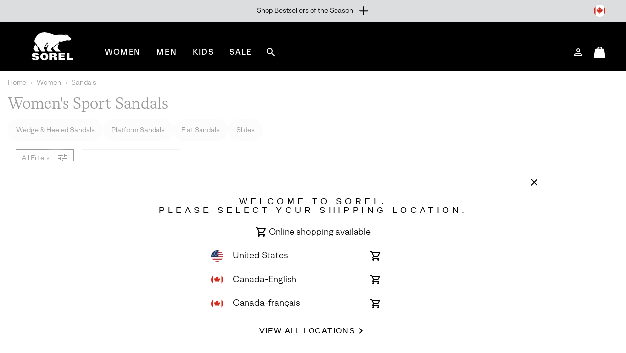

--- FILE ---
content_type: application/x-javascript
request_url: https://assets.adobedtm.com/bea0701f4c16/f2229eb4ab51/674432aa1eb0/RC88a1bf594acc473ca6220fc4b863abc6-source.min.js
body_size: 285
content:
// For license information, see `https://assets.adobedtm.com/bea0701f4c16/f2229eb4ab51/674432aa1eb0/RC88a1bf594acc473ca6220fc4b863abc6-source.js`.
_satellite.__registerScript('https://assets.adobedtm.com/bea0701f4c16/f2229eb4ab51/674432aa1eb0/RC88a1bf594acc473ca6220fc4b863abc6-source.min.js', "if(digitalData&&digitalData.page&&digitalData.page.pageInfo&&\"Columbia_US\"==digitalData.page.pageInfo.siteID){let e=document.getElementById(\"dtm_pixel_container\"),t=document.createElement(\"img\");if(t.style=\"border-style:none; display:none;\",t.height=\"1\",t.width=\"1\",t.alt=\"\",t.src=\"https://ad.ipredictive.com/d/rt/pixel?rtsite_id=26712&uuid=92ddc8c2-a439-4528-96e2-04cd2ea0d751&rr=CACHE_BUSTER\",e.appendChild(t),\"Homepage\"==digitalData.page.pageInfo.pageType||\"Default-Start\"==digitalData.page.pageInfo.pageType){let t=document.createElement(\"img\");t.style=\"border-style:none; display:none;\",t.height=\"1\",t.width=\"1\",t.alt=\"\",t.src=\"https://ad.ipredictive.com/d/rt/pixel?rtsite_id=61090&uuid=653cf484-4de0-4d41-ab9e-dc1c812b563f&rr=CACHE_BUSTER\",e.appendChild(t)}}");

--- FILE ---
content_type: application/x-javascript
request_url: https://assets.adobedtm.com/bea0701f4c16/f2229eb4ab51/674432aa1eb0/RC733c515fa7c1475ba3e4f44723259111-source.min.js
body_size: 531
content:
// For license information, see `https://assets.adobedtm.com/bea0701f4c16/f2229eb4ab51/674432aa1eb0/RC733c515fa7c1475ba3e4f44723259111-source.js`.
_satellite.__registerScript('https://assets.adobedtm.com/bea0701f4c16/f2229eb4ab51/674432aa1eb0/RC733c515fa7c1475ba3e4f44723259111-source.min.js', "if(pixelId=\"\",\"Columbia_US\"==digitalData.page.pageInfo.siteID?pixelId=0x72c3e9f3c9794:\"Columbia_CA\"==digitalData.page.pageInfo.siteID?pixelId=370579083737320:\"Sorel_US\"==digitalData.page.pageInfo.siteID?pixelId=296462814442700:\"Sorel_CA\"==digitalData.page.pageInfo.siteID?pixelId=311857729460480:(\"MountainHardwear_US\"==digitalData.page.pageInfo.siteID||\"MountainHardwear_CA\"==digitalData.page.pageInfo.siteID)&&(pixelId=0x750e0a66d71e),function(e,a,i,t,p,g,l){e.fbq||(p=e.fbq=function(){p.callMethod?p.callMethod.apply(p,arguments):p.queue.push(arguments)},e._fbq||(e._fbq=p),p.push=p,p.loaded=!0,p.version=\"2.0\",p.queue=[],(g=a.createElement(i)).async=!0,g.src=t,(l=a.getElementsByTagName(i)[0]).parentNode.insertBefore(g,l))}(window,document,\"script\",\"https://connect.facebook.net/en_US/fbevents.js\"),0x72c3e9f3c9794===pixelId||370579083737320===pixelId||0x750e0a66d71e===pixelId){let e=digitalData.user?.email?.sha256HexEncoded||\"\",a=digitalData.user?.firstName||\"\",i=digitalData.user?.lastName||\"\";fbq(\"init\",pixelId,{em:e,fn:a,ln:i})}else fbq(\"init\",pixelId);\"Homepage\"!=digitalData.page.pageInfo.pageType&&\"\"!=digitalData.page.pageInfo.pageType&&\"Category Grid\"!=digitalData.page.pageInfo.pageType&&\"Shopping Cart\"!=digitalData.page.pageInfo.pageType&&\"Category Landing\"!=digitalData.page.pageInfo.pageType||fbq(\"track\",\"PageView\");");

--- FILE ---
content_type: application/x-javascript
request_url: https://assets.adobedtm.com/bea0701f4c16/f2229eb4ab51/674432aa1eb0/RCe48bdd0d78c74fef9eaa94fff935c6c1-source.min.js
body_size: 376
content:
// For license information, see `https://assets.adobedtm.com/bea0701f4c16/f2229eb4ab51/674432aa1eb0/RCe48bdd0d78c74fef9eaa94fff935c6c1-source.js`.
_satellite.__registerScript('https://assets.adobedtm.com/bea0701f4c16/f2229eb4ab51/674432aa1eb0/RCe48bdd0d78c74fef9eaa94fff935c6c1-source.min.js', "var merchantId=\"\";\"Columbia_CA\"!=digitalData.page.pageInfo.siteID&&\"Columbia_US\"!=digitalData.page.pageInfo.siteID||(\"Production\"==digitalData.page.pageInfo.environment&&(merchantId=\"1DFB1CD69139F9C8\"),\"Staging\"!=digitalData.page.pageInfo.environment&&\"Development\"!=digitalData.page.pageInfo.environment||(merchantId=\"122AC4DAE5CEED75\")),\"Sorel_CA\"!=digitalData.page.pageInfo.siteID&&\"Sorel_US\"!=digitalData.page.pageInfo.siteID||(\"Production\"==digitalData.page.pageInfo.environment&&(merchantId=\"15600020DE6EB696\"),\"Staging\"!=digitalData.page.pageInfo.environment&&\"Development\"!=digitalData.page.pageInfo.environment||(merchantId=\"1786607E9EA06839\")),\"MountainHardwear_US\"!=digitalData.page.pageInfo.siteID&&\"MountainHardwear_CA\"!=digitalData.page.pageInfo.siteID||(\"Production\"==digitalData.page.pageInfo.environment&&(merchantId=\"1CE35106D92E62B9\"),\"Staging\"!=digitalData.page.pageInfo.environment&&\"Development\"!=digitalData.page.pageInfo.environment||(merchantId=\"1FA4E454AF18D4F0\"));var ScarabQueue=ScarabQueue||[];!function(a){if(!document.getElementById(a)){var e=document.createElement(\"script\");e.id=a,e.src=\"//cdn.scarabresearch.com/js/\"+merchantId+\"/scarab-v2.js\";var t=document.getElementsByTagName(\"script\")[0];t.parentNode.insertBefore(e,t)}}(\"scarab-js-api\");");

--- FILE ---
content_type: application/x-javascript; charset=utf-8
request_url: https://d.monetate.net/trk/4/s/a-ab240497/p/sorelfootwear.ca/2000211439-1?mr=t1749567270&mi=%272.1439531186.1769394442005%27&cs=!t&e=!(viewPage,gt)&pt=Category-Grid&px=!(GC-SOR-CA,%272030511%27,%272030481%27)&bc=!(%27Homepage+%3E+Women+%3E+Sandals+%3E+Sport+Sandals%27)&r=%27%27&sw=1280&sh=720&sc=24&j=!f&tg=!(!(75489,b4e542f2-a35a-4d89-aebd-8e8bf64fc2b4))&u=%27https://www.sorelfootwear.ca/en/c/women/sandals/athletic-inspired-sandals-1/%3Ficpa%3Dhp%26icid%3Dhero%26icsa%3Dspr%26prid%3Dhp-hero-sportsandals-3-14-23%26icst%3Dnopr%26crid%3Dsportsandals%253Dcta%27&fl=!f&hvc=!t&eoq=!t
body_size: 265
content:
monetate.r4("2000211439-1",[{"args":[1769394448.761064],"op":"sst"},{"args":[{"content":"","discriminator":"ref","ref":"1457/5052466.js","type":"javascript"},0],"actionId":5071241,"op":"insertJavascript"},{"args":[[{"split":"Experiment","reports":[4918,5215],"id":1838542,"key":"WAABT1695-60-OFF-Grid_1838542","variant_id":2287034}]],"op":"sr2"}]);

--- FILE ---
content_type: application/x-javascript
request_url: https://assets.adobedtm.com/bea0701f4c16/f2229eb4ab51/674432aa1eb0/RC9e2a7cb463d44421ab71143b486744a9-source.min.js
body_size: 282
content:
// For license information, see `https://assets.adobedtm.com/bea0701f4c16/f2229eb4ab51/674432aa1eb0/RC9e2a7cb463d44421ab71143b486744a9-source.js`.
_satellite.__registerScript('https://assets.adobedtm.com/bea0701f4c16/f2229eb4ab51/674432aa1eb0/RC9e2a7cb463d44421ab71143b486744a9-source.min.js', "!function(e,a,t,n,o){var c,d,p;e[o]=e[o]||[],c=function(){var a={ti:\"5202885\"};a.q=e[o],e[o]=new UET(a),e[o].push(\"pageLoad\")},(d=a.createElement(t)).src=n,d.async=1,d.onload=d.onreadystatechange=function(){var e=this.readyState;e&&\"loaded\"!==e&&\"complete\"!==e||(c(),d.onload=d.onreadystatechange=null)},(p=a.getElementsByTagName(t)[0]).parentNode.insertBefore(d,p)}(window,document,\"script\",\"//bat.bing.com/bat.js\",\"uetq\"),\"Homepage\"===digitalData.page.pageInfo.pageType&&window.uetq.push(\"event\",\"\",{ecomm_pagetype:\"home\"});");

--- FILE ---
content_type: application/x-javascript
request_url: https://assets.adobedtm.com/bea0701f4c16/f2229eb4ab51/674432aa1eb0/RC08ab65d693624d42ab56f883a5b7f775-source.min.js
body_size: -48
content:
// For license information, see `https://assets.adobedtm.com/bea0701f4c16/f2229eb4ab51/674432aa1eb0/RC08ab65d693624d42ab56f883a5b7f775-source.js`.
_satellite.__registerScript('https://assets.adobedtm.com/bea0701f4c16/f2229eb4ab51/674432aa1eb0/RC08ab65d693624d42ab56f883a5b7f775-source.min.js', "");

--- FILE ---
content_type: application/x-javascript
request_url: https://assets.adobedtm.com/bea0701f4c16/f2229eb4ab51/674432aa1eb0/RC8ff68098299945209a160302f77651f3-source.min.js
body_size: 344
content:
// For license information, see `https://assets.adobedtm.com/bea0701f4c16/f2229eb4ab51/674432aa1eb0/RC8ff68098299945209a160302f77651f3-source.js`.
_satellite.__registerScript('https://assets.adobedtm.com/bea0701f4c16/f2229eb4ab51/674432aa1eb0/RC8ff68098299945209a160302f77651f3-source.min.js', "if(\"Columbia_US\"===digitalData.page.pageInfo.siteID){var products,quantity,i,tempProduct;if(\"Product Details\"===digitalData.page.pageInfo.pageType){var price=digitalData.page.product.productInfo.prodOrigPrice-digitalData.page.product.productInfo.prodDiscAmt;pintrk(\"track\",\"pagevisit\",{currency:\"USD\",line_items:[{product_name:digitalData.page.product.productInfo.prodName,product_id:digitalData.page.product.productInfo.prodMfSKU,product_category:digitalData.page.product.productInfo.prodCategory,product_price:price}]})}if(\"Purchase Confirmation\"===digitalData.page.pageInfo.pageType){if(products=[],quantity=0,digitalData.transaction.item)for(i=0;i<digitalData.transaction.item.length;i++)(tempProduct={}).product_name=digitalData.transaction.item[i].productName,tempProduct.product_id=digitalData.transaction.item[i].SKU,tempProduct.product_price=digitalData.transaction.item[i].prodPriceNoTax,products.push(tempProduct),quantity+=digitalData.transaction.item[i].quantity;pintrk(\"track\",\"checkout\",{order_id:digitalData.transaction.transactionID,value:digitalData.transaction.cartTotalNoTax,order_quantity:quantity,currency:\"USD\",line_items:products})}}");

--- FILE ---
content_type: application/x-javascript
request_url: https://assets.adobedtm.com/bea0701f4c16/f2229eb4ab51/674432aa1eb0/RC70720483b3ae4ed6bf725d7eb424f6e5-source.min.js
body_size: 423
content:
// For license information, see `https://assets.adobedtm.com/bea0701f4c16/f2229eb4ab51/674432aa1eb0/RC70720483b3ae4ed6bf725d7eb424f6e5-source.js`.
_satellite.__registerScript('https://assets.adobedtm.com/bea0701f4c16/f2229eb4ab51/674432aa1eb0/RC70720483b3ae4ed6bf725d7eb424f6e5-source.min.js', "if(\"Columbia_US\"==digitalData.page.pageInfo.siteID){const e=\"3e034ca3-38b4-4e66-9784-d2e12d7f0bf9\";let a=document.getElementById(\"dtm_pixel_container\"),t=document.createElement(\"img\");t.style=\"border-style:none;\",t.height=\"1\",t.width=\"1\",t.src=\"https://data.adxcel-ec2.com/pixel/?ad_log=referer&action=lead&pixid=\"+e,t.alt=\"\",a.appendChild(t);let i=document.createElement(\"img\");switch(i.style=\"border-style:none;\",i.height=\"1\",i.width=\"1\",i.alt=\"\",digitalData.page.pageInfo.pageName){case\"Hiking | Columbia\":case\"Footwear Collections Peakfreak | Columbia\":i.src=\"https://data.adxcel-ec2.com/pixel/?ad_log=referer&action=signup&pixid=\"+e;break;case\"Men's Peakfreak\\u2122 II Mid OutDry\\u2122 Boot | Columbia\":case\"Women's Peakfreak\\u2122 II Mid OutDry\\u2122 Boot | Columbia\":case\"Women's Peakfreak\\u2122 II OutDry\\u2122 Shoe | Columbia\":case\"Men's Peakfreak\\u2122 II OutDry\\u2122 Shoe | Columbia\":i.src=\"https://data.adxcel-ec2.com/pixel/?ad_log=referer&action=registration&pixid=\"+e;break;case\"Purchase Confirmation | Columbia\":const a=_satellite.getVar(\"Transaction ID\"),t=_satellite.getVar(\"Transaction Total\");i.src=\"https://data.adxcel-ec2.com/pixel/?ad_log=referer&action=purchase&value=\"+t+\"&order_id=\"+a+\"&pixid=\"+e}a.appendChild(i)}");

--- FILE ---
content_type: application/x-javascript
request_url: https://se.monetate.net/js/3/a-ab240497/p/sorelfootwear.ca/t1749567270/baa841b165904ac2/custom.js
body_size: 67761
content:
// Copyright 2008-2025 Monetate, Inc.
// 2025-06-10T15:42:22Z t1749567270 sorel.js v2.11.5
(function(){var ba="function"==typeof Object.defineProperties?Object.defineProperty:function(a,b,c){a!=Array.prototype&&a!=Object.prototype&&(a[b]=c.value)},ca="undefined"!=typeof window&&window===this?this:"undefined"!=typeof global&&null!=global?global:this;function ea(){ea=function(){};ca.Symbol||(ca.Symbol=ha)}var ha=function(){var a=0;return function(b){return"jscomp_symbol_"+(b||"")+a++}}();
function ia(){ea();var a=ca.Symbol.iterator;a||(a=ca.Symbol.iterator=ca.Symbol("iterator"));"function"!=typeof Array.prototype[a]&&ba(Array.prototype,a,{configurable:!0,writable:!0,value:function(){return ja(this)}});ia=function(){}}function ja(a){var b=0;return ka(function(){return b<a.length?{done:!1,value:a[b++]}:{done:!0}})}function ka(a){ia();a={next:a};a[ca.Symbol.iterator]=function(){return this};return a}function la(a){ia();var b=a[Symbol.iterator];return b?b.call(a):ja(a)}
function ma(a){if(!(a instanceof Array)){a=la(a);for(var b,c=[];!(b=a.next()).done;)c.push(b.value);a=c}return a}function na(a,b,c){if(null==a)throw new TypeError("The 'this' value for String.prototype."+c+" must not be null or undefined");if(b instanceof RegExp)throw new TypeError("First argument to String.prototype."+c+" must not be a regular expression");return a+""}
function oa(a,b){if(b){for(var c=ca,d=a.split("."),e=0;e<d.length-1;e++){var f=d[e];f in c||(c[f]={});c=c[f]}d=d[d.length-1];e=c[d];f=b(e);f!=e&&null!=f&&ba(c,d,{configurable:!0,writable:!0,value:f})}}oa("String.prototype.endsWith",function(a){return a?a:function(a,c){var b=na(this,a,"endsWith");void 0===c&&(c=b.length);for(var e=Math.max(0,Math.min(c|0,b.length)),f=a.length;0<f&&0<e;)if(b[--e]!=a[--f])return!1;return 0>=f}});function pa(a,b){return Object.prototype.hasOwnProperty.call(a,b)}
oa("Object.entries",function(a){return a?a:function(a){var b=[],d;for(d in a)pa(a,d)&&b.push([d,a[d]]);return b}});oa("Array.prototype.findIndex",function(a){return a?a:function(a,c){a:{var b=this;b instanceof String&&(b=String(b));for(var e=b.length,f=0;f<e;f++)if(a.call(c,b[f],f,b)){b=f;break a}b=-1}return b}});
oa("String.prototype.startsWith",function(a){return a?a:function(a,c){for(var b=na(this,a,"startsWith"),e=b.length,f=a.length,g=Math.max(0,Math.min(c|0,b.length)),h=0;h<f&&g<e;)if(b[g++]!=a[h++])return!1;return h>=f}});oa("Object.is",function(a){return a?a:function(a,c){return a===c?0!==a||1/a===1/c:a!==a&&c!==c}});
oa("Array.prototype.includes",function(a){return a?a:function(a,c){var b=this;b instanceof String&&(b=String(b));var e=b.length,f=c||0;for(0>f&&(f=Math.max(f+e,0));f<e;f++){var g=b[f];if(g===a||Object.is(g,a))return!0}return!1}});oa("String.prototype.includes",function(a){return a?a:function(a,c){return-1!==na(this,a,"includes").indexOf(a,c||0)}});oa("Object.values",function(a){return a?a:function(a){var b=[],d;for(d in a)pa(a,d)&&b.push(a[d]);return b}});
var qa="function"==typeof Object.assign?Object.assign:function(a,b){for(var c=1;c<arguments.length;c++){var d=arguments[c];if(d)for(var e in d)pa(d,e)&&(a[e]=d[e])}return a};oa("Object.assign",function(a){return a||qa});
oa("WeakMap",function(a){function b(a){this.id_=(f+=Math.random()+1).toString();if(a){ea();ia();a=la(a);for(var b;!(b=a.next()).done;)b=b.value,this.set(b[0],b[1])}}function c(a){pa(a,e)||ba(a,e,{value:{}})}function d(a){var b=Object[a];b&&(Object[a]=function(a){c(a);return b(a)})}if(function(){if(!a||!Object.seal)return!1;try{var b=Object.seal({}),c=Object.seal({}),d=new a([[b,2],[c,3]]);if(2!=d.get(b)||3!=d.get(c))return!1;d["delete"](b);d.set(c,4);return!d.has(b)&&4==d.get(c)}catch(m){return!1}}())return a;
var e="$jscomp_hidden_"+Math.random();d("freeze");d("preventExtensions");d("seal");var f=0;b.prototype.set=function(a,b){c(a);if(!pa(a,e))throw Error("WeakMap key fail: "+a);a[e][this.id_]=b;return this};b.prototype.get=function(a){return pa(a,e)?a[e][this.id_]:void 0};b.prototype.has=function(a){return pa(a,e)&&pa(a[e],this.id_)};b.prototype["delete"]=function(a){return pa(a,e)&&pa(a[e],this.id_)?delete a[e][this.id_]:!1};return b});
oa("Map",function(a){function b(){var a={};return a.previous=a.next=a.head=a}function c(a,b){var c=a.head_;return ka(function(){if(c){for(;c.head!=a.head_;)c=c.previous;for(;c.next!=c.head;)return c=c.next,{done:!1,value:b(c)};c=null}return{done:!0,value:void 0}})}function d(a,b){var c=b&&typeof b;"object"==c||"function"==c?f.has(b)?c=f.get(b):(c=""+ ++g,f.set(b,c)):c="p_"+b;var d=a.data_[c];if(d&&pa(a.data_,c))for(var e=0;e<d.length;e++){var h=d[e];if(b!==b&&h.key!==h.key||b===h.key)return{id:c,
list:d,index:e,entry:h}}return{id:c,list:d,index:-1,entry:void 0}}function e(a){this.data_={};this.head_=b();this.size=0;if(a){a=la(a);for(var c;!(c=a.next()).done;)c=c.value,this.set(c[0],c[1])}}if(function(){if(!a||"function"!=typeof a||!a.prototype.entries||"function"!=typeof Object.seal)return!1;try{var b=Object.seal({x:4}),c=new a(la([[b,"s"]]));if("s"!=c.get(b)||1!=c.size||c.get({x:4})||c.set({x:4},"t")!=c||2!=c.size)return!1;var d=c.entries(),e=d.next();if(e.done||e.value[0]!=b||"s"!=e.value[1])return!1;
e=d.next();return e.done||4!=e.value[0].x||"t"!=e.value[1]||!d.next().done?!1:!0}catch(n){return!1}}())return a;ea();ia();var f=new WeakMap;e.prototype.set=function(a,b){a=0===a?0:a;var c=d(this,a);c.list||(c.list=this.data_[c.id]=[]);c.entry?c.entry.value=b:(c.entry={next:this.head_,previous:this.head_.previous,head:this.head_,key:a,value:b},c.list.push(c.entry),this.head_.previous.next=c.entry,this.head_.previous=c.entry,this.size++);return this};e.prototype["delete"]=function(a){a=d(this,a);return a.entry&&
a.list?(a.list.splice(a.index,1),a.list.length||delete this.data_[a.id],a.entry.previous.next=a.entry.next,a.entry.next.previous=a.entry.previous,a.entry.head=null,this.size--,!0):!1};e.prototype.clear=function(){this.data_={};this.head_=this.head_.previous=b();this.size=0};e.prototype.has=function(a){return!!d(this,a).entry};e.prototype.get=function(a){return(a=d(this,a).entry)&&a.value};e.prototype.entries=function(){return c(this,function(a){return[a.key,a.value]})};e.prototype.keys=function(){return c(this,
function(a){return a.key})};e.prototype.values=function(){return c(this,function(a){return a.value})};e.prototype.forEach=function(a,b){for(var c=this.entries(),d;!(d=c.next()).done;)d=d.value,a.call(b,d[1],d[0],this)};e.prototype[Symbol.iterator]=e.prototype.entries;var g=0;return e});
oa("Array.from",function(a){return a?a:function(a,c,d){ia();c=null!=c?c:function(a){return a};var b=[],f=a[Symbol.iterator];if("function"==typeof f){a=f.call(a);for(var g=0;!(f=a.next()).done;)b.push(c.call(d,f.value,g++))}else for(f=a.length,g=0;g<f;g++)b.push(c.call(d,a[g],g));return b}});var ra=this;function sa(a){return"string"==typeof a}function ta(a){a=a.split(".");for(var b=ra,c=0;c<a.length;c++)if(b=b[a[c]],null==b)return null;return b}
function ua(a){var b=typeof a;if("object"==b)if(a){if(a instanceof Array)return"array";if(a instanceof Object)return b;var c=Object.prototype.toString.call(a);if("[object Window]"==c)return"object";if("[object Array]"==c||"number"==typeof a.length&&"undefined"!=typeof a.splice&&"undefined"!=typeof a.propertyIsEnumerable&&!a.propertyIsEnumerable("splice"))return"array";if("[object Function]"==c||"undefined"!=typeof a.call&&"undefined"!=typeof a.propertyIsEnumerable&&!a.propertyIsEnumerable("call"))return"function"}else return"null";
else if("function"==b&&"undefined"==typeof a.call)return"object";return b}function va(a,b){var c=a.split("."),d=ra;c[0]in d||"undefined"==typeof d.execScript||d.execScript("var "+c[0]);for(var e;c.length&&(e=c.shift());)c.length||void 0===b?d[e]&&d[e]!==Object.prototype[e]?d=d[e]:d=d[e]={}:d[e]=b};var wa="!!!";wa=String(wa);var xa;a:{for(var ya="development-global-columbiasportswear.demandware.net!!!sorelfootwear.ca!!!staging-global-columbiasportswear.demandware.net".split(wa),za=0;za<ya.length;za++)if(window.location.host.endsWith(ya[za])){xa=ya[za];break a}xa="development-global-columbiasportswear.demandware.net"}
var Ba=xa,Ca="http:"==document.location.protocol?"http://d.monetate.net":"https://d.monetate.net",Da="http:"==document.location.protocol?"http://b.monetate.net":"https://sb.monetate.net",Ea=Ca+"/trk/4/s/a-ab240497/p/sorelfootwear.ca",Ha=Ca+"/api/beacon/v1/a-ab240497/p/sorelfootwear.ca/",Ia=Ca+"/trk/4/i/a-ab240497/p/sorelfootwear.ca/",Ja=Ca+"/trk/3/p/d",Ka=Ca+"/pf/v1/a-ab240497/p/sorelfootwear.ca/";function La(a){return Da+"/img/1/"+a}
function Ma(a,b,c){var d=[];Object.entries(c).forEach(function(a){a=la(a);var b=a.next().value;a.next().value.forEach(function(a){d.push(b+"="+encodeURIComponent(a))})});d.push("ref="+a);d.push("callback=monetate.c.jp");return Da+"//catalog/2//a-ab240497/p/sorelfootwear.ca/"+b+"?"+d.join("&")}var Na={"4498":{"args":{},"id":4498,"interval":300,"js":"var opt_delimiter;var xr=[];for(var i=0,len=campaigns.length;i<len;i++){var campaign=campaigns[i];xr.push(campaign.key+':'+campaign.split);}\nvar reportTxt=opt_delimiter?xr.join(opt_delimiter):xr.join('|');var cookieKey='mt.aa';var getCookie=function(n,opt_spaces){var cookies=(document.cookie||'').split(/\\s*;\\s*/);for(var i=0,l=cookies.length;i<l;i++){var cookie=cookies[i];var index=cookie.indexOf('=');if(index!=-1){var name=cookie.substring(0,index);if(n===name){var value=cookie.substring(index+1);return unescape(opt_spaces?value.replace(/\\+/g,' '):value);}}}\nreturn null;};var setCookie=function(name,value,domain,path,expiration){document.cookie=name+'='+risonQuote(value)+'; '+\n(domain&&domain.length?'domain='+domain+'; ':'')+\n(path&&path.length?'path='+path+'; ':'')+\n(expiration?'expires='+generateExpirationString(expiration)+'; ':'');};var URI_OK={'~':true,'!':true,'*':true,'(':true,')':true,'-':true,'_':true,'.':true,',':true,':':true,'@':true,'$':true,\"'\":true,'/':true};var risonQuote=function(x){if(/^[A-Za-z0-9_\\-]*$/.test(x)){return x;}\nx=x.replace(/([^A-Za-z0-9_\\-])/g,function(a,b){var c=URI_OK[b];if(c){return b;}\nreturn encodeURIComponent(b);});return x.replace(/%20/g,'+');};var generateExpirationString=function(ms){return new Date(new Date().getTime()+ms).toGMTString();};var cookieVal=getCookie(cookieKey,true);if(cookieVal){cookieVal+='|'+reportTxt;}else{cookieVal=reportTxt;}\nsetCookie(cookieKey,cookieVal,document.location.host,'/',1800000);"},"4918":{"args":{},"id":4918,"interval":300,"js":"var _fs=function(){return window[window['_fs_namespace']];};var poll=function(isReady,onReady,opt_onTimeout){var interval=50;var timeout=6000;(function(){if(isReady()){onReady();}else{if(timeout>0){timeout-=interval;setTimeout((arguments.callee),interval);}else{if(opt_onTimeout){opt_onTimeout();}}}})();};var isReady=function(){return typeof _fs()==='function';};var onReady=function(){var experiencesArray=[];for(var i=0;i<campaigns.length;i++){payload={};payload.experiment={};payload.experiment.id_str=campaigns[i].key;payload.experiment.name_str=campaigns[i].split;_fs().event('Experiment',payload,'Monetate');}};poll(isReady,onReady);"},"5215":{"args":{},"id":5215,"interval":300,"js":"var opt_delimiter;var xr=[];for(var i=0,len=campaigns.length;i<len;i++){var campaign=campaigns[i];xr.push(campaign.key+':'+campaign.split);}\nvar reportTxt=opt_delimiter?xr.join(opt_delimiter):xr.join('|');var cookieKey='mt.aa';var getCookie=function(n,opt_spaces){var cookies=(document.cookie||'').split(/\\s*;\\s*/);for(var i=0,l=cookies.length;i<l;i++){var cookie=cookies[i];var index=cookie.indexOf('=');if(index!=-1){var name=cookie.substring(0,index);if(n===name){var value=cookie.substring(index+1);return unescape(opt_spaces?value.replace(/\\+/g,' '):value);}}}\nreturn null;};var setCookie=function(name,value,domain,path,expiration){document.cookie=name+'='+risonQuote(value)+'; '+\n(domain&&domain.length?'domain='+domain+'; ':'')+\n(path&&path.length?'path='+path+'; ':'')+\n(expiration?'expires='+generateExpirationString(expiration)+'; ':'');const cookieSetEvent=new Event('monetate:cookie:set');window.dispatchEvent(cookieSetEvent);};var URI_OK={'~':true,'!':true,'*':true,'(':true,')':true,'-':true,'_':true,'.':true,',':true,':':true,'@':true,'$':true,\"'\":true,'/':true};var risonQuote=function(x){if(/^[A-Za-z0-9_\\-]*$/.test(x)){return x;}\nx=x.replace(/([^A-Za-z0-9_\\-])/g,function(a,b){var c=URI_OK[b];if(c){return b;}\nreturn encodeURIComponent(b);});return x.replace(/%20/g,'+');};var generateExpirationString=function(ms){return new Date(new Date().getTime()+ms).toGMTString();};var cookieVal=getCookie(cookieKey,true);if(cookieVal){cookieVal+='|'+reportTxt;}else{cookieVal=reportTxt;}\nsetCookie(cookieKey,cookieVal,document.location.host,'/',1800000);"},"6610":{"args":{},"id":6610,"interval":300,"js":"window.monetateCampaigns=campaigns;"}};function Oa(a){for(var b=(document.cookie||"").split(/\s*;\s*/),c=0;c<b.length;c++){var d=b[c],e=d.indexOf("=");if(-1!=e&&a===d.substring(0,e)){a=d.substring(e+1);try{return decodeURIComponent(a)}catch(f){return unescape(a)}}}return null}function Pa(a,b,c,d,e){c=void 0===c?Ba:c;d=void 0===d?"/":d;e=e&&Math.min(e,31536E7);document.cookie=a+"="+encodeURIComponent(b)+"; domain="+c+"; path="+d+"; "+(e?"expires="+(new Date((new Date).getTime()+e)).toUTCString()+";":"")+"SameSite=Lax"}
function Sa(a){return Oa("mt."+a)}function Ta(a,b,c){Pa("mt."+a,b,Ba,"/",void 0===c?31536E7:c)}function Ua(a){var b=Ba;b=void 0===b?Ba:b;Pa("mt."+a,"",b,"/",-1E6)}va("monetate.i.csr",Ua);function Va(a,b,c){a instanceof Array&&(a=a.join(""));a=Error(a||"");a.reason=b;a.type=c;throw a;}function u(a,b,c,d){a||Va(b,c,d)}function Wa(a,b){"array"==ua(a)||Va(b,void 0,void 0)}function Ya(a,b){var c=typeof a;"object"==c&&null!=a||"function"==c||Va(b,void 0,void 0)};var Za=[];function $a(a,b){ta(a)||(Za.push(a),va(a,b))}function ab(a,b){var c=bb(a,b);va("monetate."+a,c);return c}function bb(a,b){var c=ta("monetate."+a)||b;"undefined"==typeof c&&(c={});return c};var cb=this,w={},db=[];function fb(a){var b=C();return{op:a,actionId:b?b.actionId:void 0,eventId:b?b.eventId:void 0,targetId:b?b.targetId:void 0,selector:b?b.selector:void 0,args:b?b.args:[],is_id:b?b.is_id:void 0,rules:b?b.rules:void 0,actionEvents:b?b.actionEvents:void 0,parentContext:b}}function C(){return db[db.length-1]}function gb(){db.length&&db.pop()}
function hb(a){var b=C();return function(c){for(var d=[],e=0;e<arguments.length;++e)d[e]=arguments[e];b&&db.push(b);d=a.apply(cb,d);b&&gb();return d}};function ib(){return document.getElementsByTagName("head")[0]}function jb(a){var b=document.createElement("script");b.type="text/javascript";b.src=a;b.charset="utf-8";return b}function kb(a){a=jb(a);a.defer=!0;return a}function lb(a){a=jb(a);a.async=!0;return a}function mb(a){var b=ib();b&&(a=kb(a),b.appendChild(a))}
function nb(a){var b=document.getElementsByTagName("script")[0],c=document.createElement("link");c.setAttribute("rel","dns-prefetch");c.setAttribute("href",a);b.parentNode.insertBefore(c,b)};var ob=ab("p",{c:!1,keys:{},ops:[],admits:{}});function pb(){if(!ob.c){var a=window.location,b=a.hash;ob.c=!0;if(b&&"#monetate-"==b.substr(0,10)){b=b.slice(10).split(",");for(var c=0;c<b.length;c++){var d=b[c].split("=");ob.keys[d[0]]=d[1]||"1"}"pushState"in window.history&&window.history.pushState("",document.title,a.protocol+"//"+a.hostname+a.pathname+a.search)}}}function qb(a,b){pb();a in ob.keys&&Ta(b,ob.keys[a],0);return Sa(b)}
function rb(){var a=window.location,b=document.location.search.match(/(#|\?|&)monetate-preview=(.*?)(&|$)/),c=a.href;b&&b[2]&&(c=c.replace(b[2],""));(a=a.hash)&&"#monetate-"==a.substr(0,10)&&(c=c.substring(0,c.indexOf(a)));return c}function ub(){Ua("fp");if(ob.ops.length){for(var a=0;a<ob.ops.length;a++)Ua(ob.ops[a].cookie);ob.ops.length=0}};var vb=null;function wb(){null===vb&&(vb=!!qb("diagnostics","diagnostics"))&&(xb("a","a-ab240497/p/sorelfootwear.ca"),xb("ts",Ca));return vb}var yb=ab("dq",[]);function xb(a,b){wb()&&yb.push({type:a,obj:b})}function zb(a,b,c,d,e){xb(c?"h":"hi",{name:d||a,timeout:4E3,css:b,selector:d,actionId:e})};var Ab=Math.floor(2147483647*Math.random()),Bb=0;function Cb(){var a=Sa("v");if(!a||64<=a.length)a="2."+Math.floor(2147483647*Math.random())+"."+(new Date).getTime(),Ta("v",a,31536E7);return a};var Db={"~":!0,"!":!0,"*":!0,"(":!0,")":!0,"-":!0,_:!0,".":!0,",":!0,":":!0,"@":!0,$:!0,"'":!0,"/":!0};function Eb(a){if(/^[A-Za-z0-9_\-]*$/.test(a))return a;a=a.replace(/([^A-Za-z0-9_\-])/g,function(a,c){return Db[c]?c:encodeURIComponent(c)});return a.replace(/%20/g,"+")}
var Fb=/^[^-0123456789 '!:(),*@$][^ '!:(),*@$]*$/,Gb=RegExp("[^-0123456789 '!:(),*@$][^ '!:(),*@$]*","g"),Hb={"'":!0,"!":!0},Ib={array:function(a){var b=["!("],c,d,e=a.length;for(d=0;d<e;d+=1){var f=a[d];if(c=Ib[typeof f])if(f=c(f),"string"==typeof f){g&&b.push(",");b.push(f);var g=!0}}b.push(")");return b.join("")},"boolean":function(a){return a?"!t":"!f"},"null":function(){return"!n"},number:function(a){return isFinite(a)?String(a).replace(/\+/,""):"!n"},object:function(a){if(a){if(a instanceof
Array)return Ib.array(a);if("object"===typeof a.__prototype__&&"undefined"!==typeof a.__prototype__.encode_rison)return a.encode_rison();var b=["("],c,d,e=[];for(f in a)a.hasOwnProperty(f)&&e.push(f);e.sort();for(d=0;d<e.length;d++){var f=e[d];var g=a[f];if(c=Ib[typeof g])if(g=c(g),"string"==typeof g){h&&b.push(",");b.push(Ib.string(f),":",g);var h=!0}}b.push(")");return b.join("")}return"!n"},string:function(a){if(""===a)return"''";if(Fb.test(a))return a;a=a.replace(/(['!])/g,function(a,c){return Hb[c]?
"!"+c:c});return"'"+a+"'"}};function Jb(){var a=window.localStorage.mtLocParams;return(new Kb(function(){})).parse(a)}function Kb(a){this.errorHandler=a;if(!Lb)for(Lb=!0,a=0;9>=a;a++)Kb.prototype.mc_rison_Parser_prototype$table[String(a)]=Kb.prototype.mc_rison_Parser_prototype$table["-"]}var Lb=!1;
Kb.prototype.parse=function(a){this.string=a;this.index=0;this.message=null;var b=Mb(this);!this.message&&this.next()&&(b=this.error("unable to parse string as rison: '"+Ib[typeof a](a)+"'"));this.message&&this.errorHandler&&this.errorHandler(this.message,this.index);return b};Kb.prototype.error=function(a){this.message=a};
function Mb(a){var b=a.next(),c=b&&a.mc_rison_Parser_prototype$table[b];if(c)return c.apply(a);var d=a.string;c=a.index-1;Gb.lastIndex=c;d=Gb.exec(d);return 0<d.length?(b=d[0],a.index=c+b.length,b):b?a.error("invalid character: '"+b+"'"):a.error("empty expression")}Kb.prototype.next=function(){var a=this.string,b=this.index;do{if(b==a.length)return;var c=a.charAt(b++)}while(0<="".indexOf(c));this.index=b;return c};
var Nb={t:!0,f:!1,n:null,"(":function(a){for(var b=[],c;")"!=(c=a.next());){if(!c)return a.error("unmatched '!('");if(b.length)","!=c&&a.error("missing ','");else{if(","==c)return a.error("extra ','");--a.index}c=Mb(a);if("undefined"==typeof c)return;b.push(c)}return b}};
Kb.prototype.mc_rison_Parser_prototype$table={"!":function(){var a=this.string.charAt(this.index++);if(!a)return this.error('"!" at end of input');var b=Nb[a];return"function"==typeof b?b.call(null,this):"undefined"==typeof b?this.error('unknown literal: "!'+a+'"'):b},"(":function(){for(var a={},b,c=0;")"!=(b=this.next());){if(c)","!=b&&this.error("missing ','");else{if(","==b)return this.error("extra ','");--this.index}b=Mb(this);if("undefined"==typeof b)return;if(":"!=this.next())return this.error("missing ':'");
var d=Mb(this);if("undefined"==typeof d)return;a[b]=d;c++}return a},"'":function(){for(var a=this.string,b=this.index,c=b,d=[],e;"'"!=(e=a.charAt(b++));){if(!e)return this.error('unmatched "\'"');if("!"==e){c<b-1&&d.push(a.slice(c,b-1));e=a.charAt(b++);if(0<="!'".indexOf(e))d.push(e);else return this.error('invalid string escape: "!'+e+'"');c=b}}c<b-1&&d.push(a.slice(c,b-1));this.index=b;return 1==d.length?d[0]:d.join("")},"-":function(){var a=this.string,b=this.index,c=b-1,d="int",e="-",f={"int+.":"frac",
"int+e":"exp","frac+e":"exp"};do{var g=a.charAt(b++);if(!g)break;"0"<=g&&"9">=g||(0<=e.indexOf(g)?e="":(d=f[d+"+"+g.toLowerCase()],"exp"==d&&(e="-")))}while(d);this.index=--b;a=a.slice(c,b);return"-"==a?this.error("invalid number"):Number(a)}};function Ob(a,b,c){a.push(b+"="+Eb(Ib[typeof c](c)))}function Pb(a,b,c){for(var d=0;d<b.length;++d){var e=b[d];"undefined"!=typeof c[e]&&Ob(a,e,c[e])}};var Qb=ab("rp",[]);va("monetate.rph",function(a){Qb.push({data:a,callback:null})});function Rb(a){var b=bb("rph");b&&b(a)}var Sb="e xx ii rc ri xt".split(" "),Tb=[];function Ub(a,b){a.e=a.e||[];-1===a.e.indexOf(b)&&a.e.push(b)}function Vb(a){var b=[];Ob(b,"mr","t1749567270");var c=Sa("deviceId");c?Ob(b,"di",c):Ob(b,"mi",Cb());Ob(b,"u",document.location.href.slice(0,1600));Pb(b,Sb,a);Ob(b,"eoq",!0);return b.join("&")}function Wb(a){var b=Ab+"-"+Bb++;return Ia+b+"?"+a}
function Xb(a){var b=new Image;b.src=a;Tb.push(b)};var Yb={},E=(Yb.UNHANDLED=0,Yb.reporting=50,Yb.rollback=51,Yb.integration=52,Yb.api=53,Yb.op=40,Yb.action=41,Yb.event=42,Yb.target=43,Yb.mask=10,Yb.context=11,Yb.INFO=99,Yb),Zb={},$b=(Zb[E.UNHANDLED]="ERROR: Unexpected behaviour",Zb[E.reporting]="ERROR: Internal reporting failed",Zb[E.rollback]="ERROR: Rollback functionality failed",Zb[E.integration]="ERROR: Custom integration failed",Zb[E.api]="ERROR: API integration failed",Zb[E.op]="WARNING: Operation{{id}} failed",Zb[E.action]="WARNING: Action{{id}} failed",
Zb[E.event]="WARNING: Event{{id}} failed",Zb[E.target]="WARNING: Target{{id}} failed",Zb[E.mask]="INFO: Masking failed",Zb[E.context]="INFO: Context failed",Zb[E.INFO]="INFO: Unexpected behaviour",Zb),cc={},dc=(cc[0]="unhandled error. Contact a developer",cc[1]="invalid script configuration. Contact a developer.",cc[2]="invalid parameters. Double check configuration.",cc[3]="invalid server response. Contact a developer.",cc[4]="invalid environment. Double check configuration and contact a developer.",
cc[9]="an unforeseen circumstance. Contact a developer",cc),ec=0;
function fc(a,b,c){function d(a){return a=a.replace(/{{id}}/g," with id "+g)}for(var e=C(),f=[],g,h,k,m;e;){e.op&&f.push(e.op);if(e.actionId||e.eventId||e.targetId)g=e.actionId||e.eventId||e.targetId,h=!!e.actionId,m=!!e.eventId,k=!!e.targetId;e=e.parentContext}e=f.reverse().join(" > ");h?c=c||E.action:m?c=c||E.event:k&&(c=c||E.target);c||(c=E[f[0]]||E.UNHANDLED);f=b||0;b=$b[c]+" due to "+dc[f];b=d(b);a=d(a);f=String(c)+String(f)+": "+$b[c].replace(/{{id}}/g,"");return{entry:e,msg:f,xmsg:a,xname:b,
id:g}}function G(a,b,c){a=fc(a,b,c);3>ec&&(ec+=1,xb("e",a),(b=C())&&a.id&&xb("o",{op:b,ex:a.msg+": "+a.xname+" - "+a.xmsg||!0}),b={},Ub(b,"xx"),b.xx=b.xx||[],b.xx.push(a),Rb(b))}function H(a,b){var c=fb(a);return function(a){for(var d=[],f=0;f<arguments.length;++f)d[f]=arguments[f];db.push(c);try{var g=b.apply(this,d)}catch(h){try{G(h.message,h.reason,h.type)}catch(k){}}gb();return g}}function K(a,b){return setTimeout(H("timeout",a),b)}function gc(a,b){return setInterval(H("interval",a),b)};/*
 Sizzle CSS Selector Engine v2.3.4-pre
 https://sizzlejs.com/

 Copyright JS Foundation and other contributors
 Released under the MIT license
 https://js.foundation/

 Date: 2017-09-01
*/
function hc(){return function(){function a(){sb()}function b(a,b){return b?"\x00"===a?"\ufffd":a.slice(0,-1)+"\\"+a.charCodeAt(a.length-1).toString(16)+" ":"\\"+a}function c(a,b,c){a="0x"+b-65536;return a!==a||c?b:0>a?String.fromCharCode(a+65536):String.fromCharCode(a>>10|55296,a&1023|56320)}function d(a,b){for(var c=0,d=a.length;c<d;c++)if(a[c]===b)return c;return-1}function e(a,b){a===b&&(da=!0);return 0}function f(a,c,d,e){var f,g,h,k,l=c&&c.ownerDocument,m=c?c.nodeType:9;d=d||[];if("string"!==
typeof a||!a||1!==m&&9!==m&&11!==m)return d;if(!e&&((c?c.ownerDocument||c:Fa)!==I&&sb(c),c=c||I,fa)){if(11!==m&&(k=Fi.exec(a)))if(f=k[1])if(9===m)if(g=c.getElementById(f)){if(g.id===f)return d.push(g),d}else return d;else{if(l&&(g=l.getElementById(f))&&ac(c,g)&&g.id===f)return d.push(g),d}else{if(k[2])return eb.apply(d,c.getElementsByTagName(a)),d;if((f=k[3])&&W.getElementsByClassName&&c.getElementsByClassName)return eb.apply(d,c.getElementsByClassName(f)),d}if(!(!W.qsa||Oc[a+" "]||X&&X.test(a))){if(1!==
m){l=c;var n=a}else if("object"!==c.nodeName.toLowerCase()){(h=c.getAttribute("id"))?h=h.replace(Jf,b):c.setAttribute("id",h=U);g=Pc(a);for(f=g.length;f--;)g[f]="#"+h+" "+x(g[f]);n=g.join(",");l=Ud.test(a)&&v(c.parentNode)||c}if(n)try{return eb.apply(d,l.querySelectorAll(n)),d}catch(ol){Oc(a)}finally{h===U&&c.removeAttribute("id")}}}return Gi(a.replace(Qc,"$1"),c,d,e)}function g(){function a(c,d){b.push(c+" ")>N.cacheLength&&delete a[b.shift()];return a[c+" "]=d}var b=[];return a}function h(a){a[U]=
!0;return a}function k(a){var b=I.createElement("fieldset");try{return!!a(b)}catch(T){return!1}finally{b.parentNode&&b.parentNode.removeChild(b)}}function m(a,b){for(var c=a.split("|"),d=c.length;d--;)N.attrHandle[c[d]]=b}function l(a,b){var c=b&&a,d=c&&1===a.nodeType&&1===b.nodeType&&a.sourceIndex-b.sourceIndex;if(d)return d;if(c)for(;c=c.nextSibling;)if(c===b)return-1;return a?1:-1}function n(a){return function(b){return"input"===b.nodeName.toLowerCase()&&b.type===a}}function p(a){return function(b){var c=
b.nodeName.toLowerCase();return("input"===c||"button"===c)&&b.type===a}}function q(a){return function(b){return"form"in b?b.parentNode&&!1===b.disabled?"label"in b?"label"in b.parentNode?b.parentNode.disabled===a:b.disabled===a:b.isDisabled===a||b.isDisabled!==!a&&Hi(b)===a:b.disabled===a:"label"in b?b.disabled===a:!1}}function t(a){return h(function(b){b=+b;return h(function(c,d){for(var e,f=a([],c.length,b),g=f.length;g--;)c[e=f[g]]&&(c[e]=!(d[e]=c[e]))})})}function v(a){return a&&"undefined"!==
typeof a.getElementsByTagName&&a}function y(){}function x(a){for(var b=0,c=a.length,d="";b<c;b++)d+=a[b].value;return d}function z(a,b,c){var d=b.dir,e=b.next,f=c&&"parentNode"===(e||d),g=Vd++;return b.first?function(b,c,e){for(;b=b[d];)if(1===b.nodeType||f)return a(b,c,e);return!1}:function(b,c,h){var k,l,m=Qa+" "+g;if(h)for(;b=b[d];){if((1===b.nodeType||f)&&a(b,c,h))return!0}else for(;b=b[d];)if(1===b.nodeType||f){var n=b[U]||(b[U]={});n=n[b.uniqueID]||(n[b.uniqueID]={});if(e&&e===b.nodeName.toLowerCase())b=
b[d]||b;else if((l=n[d])&&l[0]===m){if(!0===(k=l[1])||k===V)return!0===k}else if(l=n[d]=[m],l[1]=a(b,c,h)||V,!0===l[1])return!0}return!1}}function r(a){return 1<a.length?function(b,c,d){for(var e=a.length;e--;)if(!a[e](b,c,d))return!1;return!0}:a[0]}function A(a,b,c,d,e){for(var f,g=[],h=0,k=a.length,l=null!=b;h<k;h++)if(f=a[h])if(!c||c(f,d,e))g.push(f),l&&b.push(h);return g}function B(a,b,c,e,g,k){e&&!e[U]&&(e=B(e));g&&!g[U]&&(g=B(g,k));return h(function(h,k,l,m){var n,p=[],q=[],Aa=k.length,t;if(!(t=
h)){t=b||"*";for(var T=l.nodeType?[l]:l,r=[],v=0,y=T.length;v<y;v++)f(t,T[v],r);t=r}t=!a||!h&&b?t:A(t,p,a,l,m);T=c?g||(h?a:Aa||e)?[]:k:t;c&&c(t,T,l,m);if(e){var x=A(T,q);e(x,[],l,m);for(l=x.length;l--;)if(n=x[l])T[q[l]]=!(t[q[l]]=n)}if(h){if(g||a){if(g){x=[];for(l=T.length;l--;)(n=T[l])&&x.push(t[l]=n);g(null,T=[],x,m)}for(l=T.length;l--;)(n=T[l])&&-1<(x=g?d(h,n):p[l])&&(h[x]=!(k[x]=n))}}else T=A(T===k?T.splice(Aa,T.length):T),g?g(null,k,T,m):eb.apply(k,T)})}function D(a){var b,c,e=a.length,f=N.relative[a[0].type];
var g=f||N.relative[" "];for(var h=f?1:0,k=z(function(a){return a===b},g,!0),l=z(function(a){return-1<d(b,a)},g,!0),m=[function(a,c,d){a=!f&&(d||c!==M)||((b=c).nodeType?k(a,c,d):l(a,c,d));b=null;return a}];h<e;h++)if(g=N.relative[a[h].type])m=[z(r(m),g)];else{g=N.filter[a[h].type].apply(null,a[h].matches);if(g[U]){for(c=++h;c<e&&!N.relative[a[c].type];c++);return B(1<h&&r(m),1<h&&x(a.slice(0,h-1).concat({value:" "===a[h-2].type?"*":""})).replace(Qc,"$1"),g,h<c&&D(a.slice(h,c)),c<e&&D(a=a.slice(c)),
c<e&&x(a))}m.push(g)}return r(m)}function F(a,b){function c(c,h,k,l,m){var n,p,q=0,Aa="0",t=c&&[],T=[],r=M,v=c||g&&N.find.TAG("*",m),y=Qa+=null==r?1:Math.random()||.1,x=v.length;m&&(M=h===I||h||m,V=d);for(;Aa!==x&&null!=(n=v[Aa]);Aa++){if(g&&n){var Td=0;h||n.ownerDocument===I||(sb(n),k=!fa);for(;p=a[Td++];)if(p(n,h||I,k)){l.push(n);break}m&&(Qa=y,V=++d)}e&&((n=!p&&n)&&q--,c&&t.push(n))}q+=Aa;if(e&&Aa!==q){for(Td=0;p=b[Td++];)p(t,T,h,k);if(c){if(0<q)for(;Aa--;)t[Aa]||T[Aa]||(T[Aa]=Ii.call(l));T=A(T)}eb.apply(l,
T);m&&!c&&0<T.length&&1<q+b.length&&f.function_______________$uniqueSort(l)}m&&(Qa=y,M=r);return t}var d=0,e=0<b.length,g=0<a.length;return e?h(c):c}var J,V,M,O,da,I,aa,fa,X,Ra,Ga,ac,U="sizzle"+1*new Date,Fa=window.document,Qa=0,Vd=0,Kf=g(),Lf=g(),Mf=g(),Oc=g(),Ji={}.hasOwnProperty,tb=[],Ii=tb.pop,Ki=tb.push,eb=tb.push,Nf=tb.slice,Li=RegExp("[\\x20\\t\\r\\n\\f]+","g"),Qc=RegExp("^[\\x20\\t\\r\\n\\f]+|((?:^|[^\\\\])(?:\\\\.)*)[\\x20\\t\\r\\n\\f]+$","g"),Mi=/^[\x20\t\r\n\f]*,[\x20\t\r\n\f]*/,Ni=/^[\x20\t\r\n\f]*([>+~]|[\x20\t\r\n\f])[\x20\t\r\n\f]*/,
Oi=/:((?:\\.|[\w-]|[^\x00-\xa0])+)(?:\((('((?:\\.|[^\\'])*)'|"((?:\\.|[^\\"])*)")|((?:\\.|[^\\()[\]]|\[[\x20\t\r\n\f]*((?:\\.|[\w-]|[^\x00-\xa0])+)(?:[\x20\t\r\n\f]*([*^$|!~]?=)[\x20\t\r\n\f]*(?:'((?:\\.|[^\\'])*)'|"((?:\\.|[^\\"])*)"|(#?(?:\\.|[\w-]|[^\x00-\xa0])+))|)[\x20\t\r\n\f]*\])*)|.*)\)|)/,Pi=/^(?:\\.|[\w-]|[^\x00-\xa0])+$/,Rc={ID:/^#((?:\\.|[\w-]|[^\x00-\xa0])+)/,CLASS:/^\.((?:\\.|[\w-]|[^\x00-\xa0])+)/,TAG:/^((?:\\.|[\w-]|[^\x00-\xa0])+|[*])/,ATTR:/^\[[\x20\t\r\n\f]*((?:\\.|[\w-]|[^\x00-\xa0])+)(?:[\x20\t\r\n\f]*([*^$|!~]?=)[\x20\t\r\n\f]*(?:'((?:\\.|[^\\'])*)'|"((?:\\.|[^\\"])*)"|(#?(?:\\.|[\w-]|[^\x00-\xa0])+))|)[\x20\t\r\n\f]*\]/,
PSEUDO:/^:((?:\\.|[\w-]|[^\x00-\xa0])+)(?:\((('((?:\\.|[^\\'])*)'|"((?:\\.|[^\\"])*)")|((?:\\.|[^\\()[\]]|\[[\x20\t\r\n\f]*((?:\\.|[\w-]|[^\x00-\xa0])+)(?:[\x20\t\r\n\f]*([*^$|!~]?=)[\x20\t\r\n\f]*(?:'((?:\\.|[^\\'])*)'|"((?:\\.|[^\\"])*)"|(#?(?:\\.|[\w-]|[^\x00-\xa0])+))|)[\x20\t\r\n\f]*\])*)|.*)\)|)/,CHILD:/^:(only|first|last|nth|nth-last)-(child|of-type)(?:\([\x20\t\r\n\f]*(even|odd|(([+-]|)(\d*)n|)[\x20\t\r\n\f]*(?:([+-]|)[\x20\t\r\n\f]*(\d+)|))[\x20\t\r\n\f]*\)|)/i,bool:/^(?:checked|selected|async|autofocus|autoplay|controls|defer|disabled|hidden|ismap|loop|multiple|open|readonly|required|scoped)$/i,
needsContext:/^[\x20\t\r\n\f]*[>+~]|:(even|odd|eq|gt|lt|nth|first|last)(?:\([\x20\t\r\n\f]*((?:-\d)?\d*)[\x20\t\r\n\f]*\)|)(?=[^-]|$)/i},Qi=/^(?:input|select|textarea|button)$/i,Ri=/^h\d$/i,bc=/^[^{]+\{\s*\[native \w/,Fi=/^(?:#([\w-]+)|(\w+)|\.([\w-]+))$/,Ud=/[+~]/,Xa=RegExp("\\\\([\\da-f]{1,6}[\\x20\\t\\r\\n\\f]?|([\\x20\\t\\r\\n\\f])|.)","ig"),Jf=/([\0-\x1f\x7f]|^-?\d)|^-$|[^\0-\x1f\x7f-\uFFFF\w-]/g,Hi=z(function(a){return!0===a.disabled&&"fieldset"===a.nodeName.toLowerCase()},{dir:"parentNode",
next:"legend"});try{eb.apply(tb=Nf.call(Fa.childNodes),Fa.childNodes),tb[Fa.childNodes.length].nodeType}catch(Aa){eb={apply:tb.length?function(a,b){Ki.apply(a,Nf.call(b))}:function(a,b){for(var c=a.length,d=0;a[c++]=b[d++];);a.length=c-1}}}var W=f.function_______________$support={};var Si=f.isXML=function(a){return(a=a&&(a.ownerDocument||a).documentElement)?"HTML"!==a.nodeName:!1};var sb=f.setDocument=function(b){var f;b=b?b.ownerDocument||b:Fa;if(b===I||9!==b.nodeType||!b.documentElement)return I;
I=b;aa=I.documentElement;fa=!Si(I);Fa!==I&&(f=I.defaultView)&&f.top!==f&&(f.addEventListener?f.addEventListener("unload",a,!1):f.attachEvent&&f.attachEvent("onunload",a));W.attributes=k(function(a){a.className="i";return!a.getAttribute("className")});W.getElementsByTagName=k(function(a){a.appendChild(I.createComment(""));return!a.getElementsByTagName("*").length});W.getElementsByClassName=bc.test(I.getElementsByClassName);W.getById=k(function(a){aa.appendChild(a).id=U;return!I.getElementsByName||
!I.getElementsByName(U).length});W.getById?(N.filter.ID=function(a){var b=a.replace(Xa,c);return function(a){return a.getAttribute("id")===b}},N.find.ID=function(a,b){if("undefined"!==typeof b.getElementById&&fa){var c=b.getElementById(a);return c?[c]:[]}}):(N.filter.ID=function(a){var b=a.replace(Xa,c);return function(a){return(a="undefined"!==typeof a.getAttributeNode&&a.getAttributeNode("id"))&&a.value===b}},N.find.ID=function(a,b){if("undefined"!==typeof b.getElementById&&fa){var c,d,e=b.getElementById(a);
if(e){if((c=e.getAttributeNode("id"))&&c.value===a)return[e];var f=b.getElementsByName(a);for(d=0;e=f[d++];)if((c=e.getAttributeNode("id"))&&c.value===a)return[e]}return[]}});N.find.TAG=W.getElementsByTagName?function(a,b){if("undefined"!==typeof b.getElementsByTagName)return b.getElementsByTagName(a);if(W.qsa)return b.querySelectorAll(a)}:function(a,b){var c,d=[],e=0,f=b.getElementsByTagName(a);if("*"===a){for(;c=f[e++];)1===c.nodeType&&d.push(c);return d}return f};N.find.CLASS=W.getElementsByClassName&&
function(a,b){if("undefined"!==typeof b.getElementsByClassName&&fa)return b.getElementsByClassName(a)};Ra=[];X=[];if(W.qsa=bc.test(I.querySelectorAll))k(function(a){aa.appendChild(a).innerHTML="<a id='"+U+"'></a><select id='"+U+"-\r\\' msallowcapture=''><option selected=''></option></select>";a.querySelectorAll("[msallowcapture^='']").length&&X.push("[*^$]=[\\x20\\t\\r\\n\\f]*(?:''|\"\")");a.querySelectorAll("[selected]").length||X.push("\\[[\\x20\\t\\r\\n\\f]*(?:value|checked|selected|async|autofocus|autoplay|controls|defer|disabled|hidden|ismap|loop|multiple|open|readonly|required|scoped)");
a.querySelectorAll("[id~="+U+"-]").length||X.push("~=");a.querySelectorAll(":checked").length||X.push(":checked");a.querySelectorAll("a#"+U+"+*").length||X.push(".#.+[+~]")}),k(function(a){a.innerHTML="<a href='' disabled='disabled'></a><select disabled='disabled'><option/></select>";var b=I.createElement("input");b.setAttribute("type","hidden");a.appendChild(b).setAttribute("name","D");a.querySelectorAll("[name=d]").length&&X.push("name[\\x20\\t\\r\\n\\f]*[*^$|!~]?=");2!==a.querySelectorAll(":enabled").length&&
X.push(":enabled",":disabled");aa.appendChild(a).disabled=!0;2!==a.querySelectorAll(":disabled").length&&X.push(":enabled",":disabled");X.push(",.*:")});(W.matchesSelector=bc.test(Ga=aa.matches||aa.webkitMatchesSelector||aa.mozMatchesSelector||aa.oMatchesSelector||aa.msMatchesSelector))&&k(function(a){W.disconnectedMatch=Ga.call(a,"*");Ga.call(a,"[s!='']:x");Ra.push("!=",":((?:\\\\.|[\\w-]|[^\x00-\\xa0])+)(?:\\((('((?:\\\\.|[^\\\\'])*)'|\"((?:\\\\.|[^\\\\\"])*)\")|((?:\\\\.|[^\\\\()[\\]]|\\[[\\x20\\t\\r\\n\\f]*((?:\\\\.|[\\w-]|[^\x00-\\xa0])+)(?:[\\x20\\t\\r\\n\\f]*([*^$|!~]?=)[\\x20\\t\\r\\n\\f]*(?:'((?:\\\\.|[^\\\\'])*)'|\"((?:\\\\.|[^\\\\\"])*)\"|(#?(?:\\\\.|[\\w-]|[^\x00-\\xa0])+))|)[\\x20\\t\\r\\n\\f]*\\])*)|.*)\\)|)")});
X=X.length&&new RegExp(X.join("|"));Ra=Ra.length&&new RegExp(Ra.join("|"));ac=(f=bc.test(aa.compareDocumentPosition))||bc.test(aa.contains)?function(a,b){var c=9===a.nodeType?a.documentElement:a,d=b&&b.parentNode;return a===d||!!(d&&1===d.nodeType&&(c.contains?c.contains(d):a.compareDocumentPosition&&a.compareDocumentPosition(d)&16))}:function(a,b){if(b)for(;b=b.parentNode;)if(b===a)return!0;return!1};e=f?function(a,b){if(a===b)return da=!0,0;var c=!a.compareDocumentPosition-!b.compareDocumentPosition;
if(c)return c;c=(a.ownerDocument||a)===(b.ownerDocument||b)?a.compareDocumentPosition(b):1;return c&1||!W.sortDetached&&b.compareDocumentPosition(a)===c?a===I||a.ownerDocument===Fa&&ac(Fa,a)?-1:b===I||b.ownerDocument===Fa&&ac(Fa,b)?1:O?d(O,a)-d(O,b):0:c&4?-1:1}:function(a,b){if(a===b)return da=!0,0;var c=0;var e=a.parentNode;var f=b.parentNode,g=[a],h=[b];if(!e||!f)return a===I?-1:b===I?1:e?-1:f?1:O?d(O,a)-d(O,b):0;if(e===f)return l(a,b);for(e=a;e=e.parentNode;)g.unshift(e);for(e=b;e=e.parentNode;)h.unshift(e);
for(;g[c]===h[c];)c++;return c?l(g[c],h[c]):g[c]===Fa?-1:h[c]===Fa?1:0};return I};f.matches=function(a,b){return f(a,null,null,b)};f.matchesSelector=function(a,b){(a.ownerDocument||a)!==I&&sb(a);if(!(!W.matchesSelector||!fa||Oc[b+" "]||Ra&&Ra.test(b)||X&&X.test(b)))try{var c=Ga.call(a,b);if(c||W.disconnectedMatch||a.document&&11!==a.document.nodeType)return c}catch(nl){Oc(b)}return 0<f(b,I,null,[a]).length};f.contains=function(a,b){(a.ownerDocument||a)!==I&&sb(a);return ac(a,b)};f.function_______________$attr=
function(a,b){(a.ownerDocument||a)!==I&&sb(a);var c=N.attrHandle[b.toLowerCase()];c=c&&Ji.call(N.attrHandle,b.toLowerCase())?c(a,b,!fa):void 0;return void 0!==c?c:W.attributes||!fa?a.getAttribute(b):(c=a.getAttributeNode(b))&&c.specified?c.value:null};f.function_______________$escape=function(a){return(a+"").replace(Jf,b)};f.error=function(a){throw Error("Syntax error, unrecognized expression: "+a);};f.function_______________$uniqueSort=function(a){var b,c=[],d=0,f=0;da=!W.detectDuplicates;O=!W.sortStable&&
a.slice(0);a.sort(e);if(da){for(;b=a[f++];)b===a[f]&&(d=c.push(f));for(;d--;)a.splice(c[d],1)}O=null};var Wd=f.getText=function(a){var b="",c=0;var d=a.nodeType;if(!d)for(;d=a[c++];)b+=Wd(d);else if(1===d||9===d||11===d){if("string"===typeof a.textContent)return a.textContent;for(a=a.firstChild;a;a=a.nextSibling)b+=Wd(a)}else if(3===d||4===d)return a.nodeValue;return b};var N=f.selectors={cacheLength:50,createPseudo:h,match:Rc,attrHandle:{},find:{},relative:{">":{dir:"parentNode",first:!0}," ":{dir:"parentNode"},
"+":{dir:"previousSibling",first:!0},"~":{dir:"previousSibling"}},preFilter:{ATTR:function(a){a[1]=a[1].replace(Xa,c);a[3]=(a[3]||a[4]||a[5]||"").replace(Xa,c);"~="===a[2]&&(a[3]=" "+a[3]+" ");return a.slice(0,4)},CHILD:function(a){a[1]=a[1].toLowerCase();"nth"===a[1].slice(0,3)?(a[3]||f.error(a[0]),a[4]=+(a[4]?a[5]+(a[6]||1):2*("even"===a[3]||"odd"===a[3])),a[5]=+(a[7]+a[8]||"odd"===a[3])):a[3]&&f.error(a[0]);return a},PSEUDO:function(a){var b,c=!a[6]&&a[2];if(Rc.CHILD.test(a[0]))return null;a[3]?
a[2]=a[4]||a[5]||"":c&&Oi.test(c)&&(b=Pc(c,!0))&&(b=c.indexOf(")",c.length-b)-c.length)&&(a[0]=a[0].slice(0,b),a[2]=c.slice(0,b));return a.slice(0,3)}},filter:{TAG:function(a){var b=a.replace(Xa,c).toLowerCase();return"*"===a?function(){return!0}:function(a){return a.nodeName&&a.nodeName.toLowerCase()===b}},CLASS:function(a){var b=Kf[a+" "];return b||(b=new RegExp("(^|[\\x20\\t\\r\\n\\f])"+a+"([\\x20\\t\\r\\n\\f]|$)"),Kf(a,function(a){return b.test("string"===typeof a.className&&a.className||"undefined"!==
typeof a.getAttribute&&a.getAttribute("class")||"")}))},ATTR:function(a,b,c){return function(d){d=f.function_______________$attr(d,a);return null==d?"!="===b:b?"="===b?d===c:"!="===b?d!==c:"^="===b?c&&0===d.indexOf(c):"*="===b?c&&-1<d.indexOf(c):"$="===b?c&&d.slice(-c.length)===c:"~="===b?-1<(" "+d.replace(Li," ")+" ").indexOf(c):"|="===b?d===c||d.slice(0,c.length+1)===c+"-":!1:!0}},CHILD:function(a,b,c,d,e){var f="nth"!==a.slice(0,3),g="last"!==a.slice(-4),h="of-type"===b;return 1===d&&0===e?function(a){return!!a.parentNode}:
function(b,c,k){var l,m;c=f!==g?"nextSibling":"previousSibling";var n=b.parentNode,p=h&&b.nodeName.toLowerCase();k=!k&&!h;var q=!1;if(n){if(f){for(;c;){for(l=b;l=l[c];)if(h?l.nodeName.toLowerCase()===p:1===l.nodeType)return!1;var t=c="only"===a&&!t&&"nextSibling"}return!0}t=[g?n.firstChild:n.lastChild];if(g&&k){l=n;var r=l[U]||(l[U]={});r=r[l.uniqueID]||(r[l.uniqueID]={});q=r[a]||[];q=(m=q[0]===Qa&&q[1])&&q[2];for(l=m&&n.childNodes[m];l=++m&&l&&l[c]||(q=m=0)||t.pop();)if(1===l.nodeType&&++q&&l===
b){r[a]=[Qa,m,q];break}}else if(k&&(l=b,r=l[U]||(l[U]={}),r=r[l.uniqueID]||(r[l.uniqueID]={}),q=r[a]||[],q=m=q[0]===Qa&&q[1]),!1===q)for(;(l=++m&&l&&l[c]||(q=m=0)||t.pop())&&((h?l.nodeName.toLowerCase()!==p:1!==l.nodeType)||!++q||(k&&(r=l[U]||(l[U]={}),r=r[l.uniqueID]||(r[l.uniqueID]={}),r[a]=[Qa,q]),l!==b)););q-=e;return q===d||0===q%d&&0<=q/d}}},PSEUDO:function(a,b){var c=N.pseudos[a]||N.setFilters[a.toLowerCase()]||f.error("unsupported pseudo: "+a);if(c[U])return c(b);if(1<c.length){var e=[a,a,
"",b];return N.setFilters.hasOwnProperty(a.toLowerCase())?h(function(a,e){for(var f,g=c(a,b),h=g.length;h--;)f=d(a,g[h]),a[f]=!(e[f]=g[h])}):function(a){return c(a,0,e)}}return c}},pseudos:{not:h(function(a){var b=[],c=[],d=Of(a.replace(Qc,"$1"));return d[U]?h(function(a,b,c,e){e=d(a,null,e,[]);for(var f=a.length;f--;)if(c=e[f])a[f]=!(b[f]=c)}):function(a,e,f){b[0]=a;d(b,null,f,c);b[0]=null;return!c.pop()}}),has:h(function(a){return function(b){return 0<f(a,b).length}}),contains:h(function(a){a=a.replace(Xa,
c);return function(b){return-1<(b.textContent||b.innerText||Wd(b)).indexOf(a)}}),lang:h(function(a){Pi.test(a||"")||f.error("unsupported lang: "+a);a=a.replace(Xa,c).toLowerCase();return function(b){var c;do if(c=fa?b.lang:b.getAttribute("xml:lang")||b.getAttribute("lang"))return c=c.toLowerCase(),c===a||0===c.indexOf(a+"-");while((b=b.parentNode)&&1===b.nodeType);return!1}}),target:function(a){var b=window.location&&window.location.hash;return b&&b.slice(1)===a.id},root:function(a){return a===aa},
focus:function(a){return a===I.activeElement&&(!I.hasFocus||I.hasFocus())&&!!(a.type||a.href||~a.tabIndex)},enabled:q(!1),disabled:q(!0),checked:function(a){var b=a.nodeName.toLowerCase();return"input"===b&&!!a.checked||"option"===b&&!!a.selected},selected:function(a){a.parentNode&&a.parentNode.selectedIndex;return!0===a.selected},empty:function(a){for(a=a.firstChild;a;a=a.nextSibling)if(6>a.nodeType)return!1;return!0},parent:function(a){return!N.pseudos.empty(a)},header:function(a){return Ri.test(a.nodeName)},
input:function(a){return Qi.test(a.nodeName)},button:function(a){var b=a.nodeName.toLowerCase();return"input"===b&&"button"===a.type||"button"===b},text:function(a){var b;return"input"===a.nodeName.toLowerCase()&&"text"===a.type&&(null==(b=a.getAttribute("type"))||"text"===b.toLowerCase())},first:t(function(){return[0]}),last:t(function(a,b){return[b-1]}),eq:t(function(a,b,c){return[0>c?c+b:c]}),even:t(function(a,b){for(var c=0;c<b;c+=2)a.push(c);return a}),odd:t(function(a,b){for(var c=1;c<b;c+=
2)a.push(c);return a}),lt:t(function(a,b,c){for(b=0>c?c+b:c;0<=--b;)a.push(b);return a}),gt:t(function(a,b,c){for(c=0>c?c+b:c;++c<b;)a.push(c);return a})}};N.pseudos.nth=N.pseudos.eq;for(J in{radio:!0,checkbox:!0,file:!0,password:!0,image:!0})N.pseudos[J]=n(J);for(J in{submit:!0,reset:!0})N.pseudos[J]=p(J);y.prototype=N.filters=N.pseudos;N.setFilters=new y;var Pc=f.tokenize=function(a,b){var c,d,e,g,h;if(g=Lf[a+" "])return b?0:g.slice(0);g=a;var l=[];for(h=N.preFilter;g;){if(!k||(c=Mi.exec(g)))c&&
(g=g.slice(c[0].length)||g),l.push(d=[]);var k=!1;if(c=Ni.exec(g))k=c.shift(),d.push({value:k,type:c[0].replace(Qc," ")}),g=g.slice(k.length);for(e in N.filter)!(c=Rc[e].exec(g))||h[e]&&!(c=h[e](c))||(k=c.shift(),d.push({value:k,type:e,matches:c}),g=g.slice(k.length));if(!k)break}return b?g.length:g?f.error(a):Lf(a,l).slice(0)};var Of=f.compile=function(a,b){var c,d=[],e=[],f=Mf[a+" "];if(!f){b||(b=Pc(a));for(c=b.length;c--;)f=D(b[c]),f[U]?d.push(f):e.push(f);f=Mf(a,F(e,d));f.selector=a}return f};
var Gi=f.function_______________$select=function(a,b,d,e){var f,g,h,k="function"===typeof a&&a,l=!e&&Pc(a=k.selector||a);d=d||[];if(1===l.length){var m=l[0]=l[0].slice(0);if(2<m.length&&"ID"===(g=m[0]).type&&9===b.nodeType&&fa&&N.relative[m[1].type]){b=(N.find.ID(g.matches[0].replace(Xa,c),b)||[])[0];if(!b)return d;k&&(b=b.parentNode);a=a.slice(m.shift().value.length)}for(f=Rc.needsContext.test(a)?0:m.length;f--;){g=m[f];if(N.relative[h=g.type])break;if(h=N.find[h])if(e=h(g.matches[0].replace(Xa,
c),Ud.test(m[0].type)&&v(b.parentNode)||b)){m.splice(f,1);a=e.length&&x(m);if(!a)return eb.apply(d,e),d;break}}}(k||Of(a,l))(e,b,!fa,d,!b||Ud.test(a)&&v(b.parentNode)||b);return d};W.sortStable=U.split("").sort(e).join("")===U;W.detectDuplicates=!!da;sb();W.sortDetached=k(function(a){return a.compareDocumentPosition(I.createElement("fieldset"))&1});k(function(a){a.innerHTML="<a href='#'></a>";return"#"===a.firstChild.getAttribute("href")})||m("type|href|height|width",function(a,b,c){if(!c)return a.getAttribute(b,
"type"===b.toLowerCase()?1:2)});W.attributes&&k(function(a){a.innerHTML="<input/>";a.firstChild.setAttribute("value","");return""===a.firstChild.getAttribute("value")})||m("value",function(a,b,c){if(!c&&"input"===a.nodeName.toLowerCase())return a.defaultValue});k(function(a){return null==a.getAttribute("disabled")})||m("checked|selected|async|autofocus|autoplay|controls|defer|disabled|hidden|ismap|loop|multiple|open|readonly|required|scoped",function(a,b,c){var d;if(!c)return!0===a[b]?b.toLowerCase():
(d=a.getAttributeNode(b))&&d.specified?d.value:null});return f}()};function L(a,b){L.sizzle_||L.function_string___Node_null_____Array_Element_$initialize_();return L.sizzle_(a,b)}L.assert=function(a,b,c,d,e){a=L(a,c);u(a.length,b,d||4,e);return a};L.sizzle_=null;L.matchesSelector=function(a,b){L.sizzle_||L.function_string___Node_null_____Array_Element_$initialize_();return L.sizzle_.matchesSelector(a,b)};L.matches=function(a,b){L.sizzle_||L.function_string___Node_null_____Array_Element_$initialize_();return L.sizzle_.matches(a,b)};
L.function_string___Node_null_____Array_Element_$initialize_=function(){L.sizzle_=hc();L.version="2.3.4";L.sizzle_.selectors.filters.hidden=function(a){return 0===a.offsetWidth||0===a.offsetHeight};L.sizzle_.selectors.filters.visible=function(a){return 0<a.offsetWidth&&0<a.offsetHeight}};var ic=[],jc=!1;function kc(a){jc&&ic.push(a)};var lc={query:L,undo:{begin:function(){ic=[];jc=!0},rollback:function(){if(jc)for(;ic.length;)ic.pop()()}},registerGetIndexThumbnails:function(a){lc.getIndexThumbnails_=a},getIndexThumbnails:function(){u(lc.getIndexThumbnails_,"!getIndexThumbnails_");return lc.getIndexThumbnails_()},registerGetPdpThumbnails:function(a){lc.getPdpThumbnails_=a},getPdpThumbnails:function(){u(lc.getPdpThumbnails_,"!getPdpThumbnails_");return lc.getPdpThumbnails_()}};var mc=!1;var nc=String.prototype.repeat?function(a,b){return a.repeat(b)}:function(a,b){return Array(b+1).join(a)};function oc(a){var b=pc,c={},d;for(d in b)a.call(void 0,b[d],d,b)&&(c[d]=b[d]);return c}function qc(a,b){var c={},d;for(d in a)c[d]=b.call(void 0,a[d],d,a);return c}function rc(a){var b=[],c=0,d;for(d in a)b[c++]=d;return b}function sc(a,b){for(var c in a)if(b.call(void 0,a[c],c,a))return c};function tc(a,b){this.width=a;this.height=b}tc.prototype.aspectRatio=function(){return this.width/this.height};tc.prototype.ceil=function(){this.width=Math.ceil(this.width);this.height=Math.ceil(this.height);return this};tc.prototype.floor=function(){this.width=Math.floor(this.width);this.height=Math.floor(this.height);return this};tc.prototype.round=function(){this.width=Math.round(this.width);this.height=Math.round(this.height);return this};function uc(a){a=a.document;a="CSS1Compat"==a.compatMode?a.documentElement:a.body;return new tc(a.clientWidth,a.clientHeight)}function vc(){var a=window,b=a.document,c=0;if(b){c=b.body;var d=b.documentElement;if(!d||!c)return 0;a=uc(a).height;if("CSS1Compat"==b.compatMode&&d.scrollHeight)c=d.scrollHeight!=a?d.scrollHeight:d.offsetHeight;else{b=d.scrollHeight;var e=d.offsetHeight;d.clientHeight!=e&&(b=c.scrollHeight,e=c.offsetHeight);c=b>a?b>e?b:e:b<e?b:e}}return c};function wc(a,b){return a?(a.getAttribute("class")||"").split(/\s+/).includes(b):!1}function P(a,b){if(a){var c=(a.getAttribute("class")||"").split(/\s+/).filter(function(a){return a!=b&&""!==a});c.push(b);a.className=c.join(" ")}}function xc(a,b){if(a){var c=(a.getAttribute("class")||"").split(/\s+/).filter(function(a){return a!=b&&""!==a});a.className=c.join(" ")}}function yc(a,b){a&&(wc(a,b)?xc:P)(a,b)}function zc(a,b){a.style.opacity=b;a.style.filter="alpha(opacity="+Math.round(100*b)+")"}
function Ac(){return{x:window.pageXOffset||document.documentElement.scrollLeft||0,y:window.pageYOffset||document.documentElement.scrollTop||0}}function Bc(a){if(a)for(a=a.parentNode;a&&(!a||!a.tagName||"div"!=a.tagName.toLowerCase());)a=a.parentNode;return a}function Cc(a,b){var c=b.parentNode;c&&(c.insertBefore(a,b),c.removeChild(b),a.appendChild(b))}function Dc(a,b){if(jc){var c=a.style[b];kc(function(){a.style[b]=c})}};var Ec={MouseEvent:"click contextmenu dblclick mousedown mouseenter mouseleave mousemove mouseout mouseover mouseup".split(" "),ClipboardEvent:["copy","cut","paste"],FocusEvent:["blur","focus","focusin","focusout"],HashChangeEvent:["hashchange"],InputEvent:["input"],KeyboardEvent:["keydown","keypress","keyup"],PopStateEvent:["popstate"],TouchEvent:["touchcancel","touchend","touchmove","touchstart"],WheelEvent:["wheel"]},Fc=null,pc={},Gc=0;
function Hc(a,b,c){a.addEventListener?a.addEventListener(b,c,!1):a.attachEvent&&a.attachEvent("on"+b,c)}function Ic(a,b,c){Hc(a,b,c);Fc||(Fc=[]);Fc.push({n:a,e:b,f:c})}function Jc(){if(Fc){for(var a=0;a<Fc.length;++a){var b=Fc[a],c=b.n,d=b.e;b=b.f;c.removeEventListener?c.removeEventListener(d,b,!1):c.detachEvent&&c.detachEvent("on"+d,b)}Fc=null}}
function Kc(a){Ic(window,"load",a);Ic(window,"pagehide",function(a){a.persisted||Jc()});window.attachEvent&&/loaded|complete/.test(document.readyState)&&a()}function Lc(a,b,c){Ic(a,b,H(b,c))}function Mc(a,b,c,d,e){return sc(pc,function(f){var g=c.prototype&&c.prototype.hash||"";return a===f.node&&b===f.type&&(g?g===f.hash:c.toString()===f.handler)&&d===f.target&&e===f.contextId})}
function Nc(a){var b=["click","touchend","touchstart"];return rc(oc(function(c){var d=!1;if(a===c.node)if(b)for(var e=0;!d&&e<b.length;e++)d=c.type===b[e];else d=!0;return d}))}function Q(a,b,c,d,e){var f=[];b.split(" ").forEach(function(b){f.push(Sc(a,b,c,d,e))});return 1===f.length?f[0]:f}
function Sc(a,b,c,d,e){var f=Mc(a,b,c,d,e);if(!f){var g=c.toString(),h=c.prototype&&c.prototype.hash||"";c=d?function(a,b){return function(c){var d=Tc(c);L.matchesSelector(d,a)&&b.call(d,c)}}(d,c):c;c=H(b,c);f=++Gc+"";pc[f]={node:a,type:b,handler:g,hash:h,isolatedHandler:c,target:d,contextId:e};Ic(a,b,c)}return f}
function Uc(a){function b(a){var b=pc[a];if(b){var c=b.node,f=b.type;b=b.isolatedHandler;c.removeEventListener?c.removeEventListener(f,b,!1):c.detachEvent&&c.detachEvent("on"+f,b);delete pc[a]}}a.constructor===Array?a.forEach(b):b(a)}function Vc(a,b){["click"].forEach(function(c){(c=Mc(a,c,b,void 0,void 0))&&Uc(c)})}
function Wc(a,b,c,d,e){function f(){k&&Uc(k);m&&Uc(m);g&&Uc(g);for(var b=L("div.mt_border"),c=0;c<b.length;c++)b[c].parentNode.removeChild(b[c]);a()}var g;if(!b){var h=document.createElement("div");h.style.cssText="width: 10px; height: 100%; left: 0; top: 0; position: fixed;";h.className="mt_border";document.body.appendChild(h)}c||(h=document.createElement("div"),h.style.cssText="width: 10px; height: 100%; right: 0; top: 0; position: fixed;",h.className="mt_border",document.body.appendChild(h));d||
(h=document.createElement("div"),h.style.cssText="width: 100%; height: 10px; top: 0; position: fixed;",h.className="mt_border",document.body.appendChild(h));e||(h=document.createElement("div"),h.style.cssText="width: 100%; height: 10px; bottom: 0; position: fixed;",h.className="mt_border",document.body.appendChild(h));var k=Q(document.body,"mouseover",function(a){if(a.clientX||a.clientY){var b=K(f,250);g=Q(document.body,"mousemove",function(){return function(a){wc(a.target,"mt_border")||(window.clearTimeout(b),
g&&Uc(g))}}())}},".mt_border");var m=Q(document.body,"mouseout",function(a){var g=uc(window),h=/Trident/.test(window.navigator.userAgent)?50:0;a.relatedTarget||a.toElement||!(!b&&0>a.clientX-h||!c&&a.clientX>g.width-h||!d&&0>a.clientY-h||!e&&a.clientY>g.height-h)||f()})}function Xc(a,b){var c=0;Q(document.body,"mousemove scroll wheel touchstart touchend touchmove",function(){c=0},void 0,C().actionID);b||(b=5);var d=setInterval(function(){c++;c===b&&(a(),clearInterval(d))},1E3)}
function Yc(a){if("complete"===document.readyState||"interactive"===document.readyState)a();else{var b=!1,c,d=H("ready",function(d){for(var e=[],g=0;g<arguments.length;++g)e[g]=arguments[g];b||(b=!0,c=a.apply(this,e));return c});Hc(window,"load",d);Hc(document,"DOMContentLoaded",d)}}function Zc(a,b){Lc(a,"keypress",function(c){13==(c.which||c.keyCode)&&($c(c),b(c,a))})}
function $c(a){(a=a||window.event)&&a.preventDefault?a.preventDefault():window.event&&(window.event.cancelBubble=!0,window.event.returnValue=!1)}function ad(a){if(a=a||window.event)a.stopPropagation?a.stopPropagation():a.cancelBubble=!0}function Tc(a){return window.event?a.srcElement:a.target}function bd(a){var b=sc(Ec,function(b){return-1!==b.indexOf(a)})||"Event";try{return new window[b],b}catch(c){return"Event"}}
function cd(a,b,c){c=c?$c:function(){};var d=bd(b);try{var e=new window[d](b,{bubbles:!0,cancelable:!0});c(e);a.dispatchEvent(e)}catch(f){e=document.createEventObject(),e.eventType=b,e.eventName=b,c(e),a.fireEvent("on"+e.eventType,e)}};function dd(a){for(var b=2166136261,c=0;c<a.length;c++)b^=a.charCodeAt(c),b+=(b<<1)+(b<<4)+(b<<7)+(b<<8)+(b<<24);return b&4294967295}function ed(a){a=dd(a);0>a&&(a+=4294967296);return a.toString(16)};cb=this;
var fd=/^[\s\u00a0]+|[\s\u00a0]+$/g,gd=/[&?]([^?&=]+)(?:=([^?&=]*))?/g,hd=/(-)?[\s\u00a0]*(?:\u0024|\u00A3|\u00A5|\u20AC|kr)[\s\u00a0]*(\d*([\.,]?\d{1,3})+)/,id=/(-)?[\s\u00a0]*(\d*([\.,]?\d{1,3})+)[\s\u00a0]*(?:\u0024|\u00A3|\u00A5|\u20AC|kr)/,jd=/(-)?[\s\u00a0]*\W?[\s\u00a0]*([\d,\.]*([\.,]\d\d))\b/,kd=/1([^\d])?0{3}(?:([^\d])?(0+))?/,ld=!1,md={DEFAULT:{thousandsSeperator:",",decimalSeperator:".",numDecimals:2,strFormat:"$1,000.00"},GBP:{thousandsSeperator:",",decimalSeperator:".",numDecimals:2,strFormat:"&pound;1,000.00"},
EUR:{thousandsSeperator:".",decimalSeperator:",",numDecimals:2,strFormat:"&euro;1,000.00"}};function nd(a,b){var c=/(\d+)[,\.](?=\d{3})/g;b&&(c=new RegExp("(\\d+)"+b+"(?=\\d{3})","g"));return a=a.replace(c,"$1")}function od(a){return a?a.replace(fd,""):""}function pd(a){var b=[];if(a)if(3==a.nodeType)b.push(a.nodeValue);else for(a=a.firstChild;a;a=a.nextSibling)3==a.nodeType?b.push(a.nodeValue):1!=a.nodeType||a&&a.tagName&&"script"==a.tagName.toLowerCase()||b.push(pd(a));return b.join("")}
function qd(a){return(a=document.location.search.match(new RegExp("(#|\\?|&)"+a+"=(.*?)(&|$)","i")))&&a[2]?decodeURIComponent(a[2].replace(/\+/g," ")):null}function rd(a,b){var c=b.split("&"),d=document.createElement("a");d.href=a;for(var e=0;e<c.length;e++){var f=c[e],g=f.split("=")[0];f=f.split("=")[1];d.search+=(d.search?"&":"")+encodeURIComponent(g)+(f?"="+encodeURIComponent(f):"")}return d.href}
function sd(a){var b="";if(a)for(var c in a)if(a.hasOwnProperty(c)){var d=c+":"+a[c];b+=b?","+d:d}return b}function td(){var a=ud;if(a)for(var b in a)if(a.hasOwnProperty(b))return!1;return!!a}function vd(a){var b=[],c;for(c in a)a.hasOwnProperty(c)&&b.push(c);return b}
function wd(a,b){function c(a){Q(a.img,"load error",function(){a.complete=!0;h()})}function d(){for(var a=!0,c=0;c<f;c++)e[c]&&(e[c].img.complete||e[c].complete)||(a=!1);a&&!g&&(g=!0,b&&b())}for(var e=[],f=a.length,g=!1,h=hb(d),k=0;k<f;k++){var m={img:new window.Image,complete:!1};e[k]=m;c(m);m.img.src=a[k]}d()}function xd(a){return(new RegExp("MSIE ["+a+"]\\.")).test(navigator.userAgent)}
function yd(a){var b=!1,c;return function(d){for(var e=[],f=0;f<arguments.length;++f)e[f]=arguments[f];b||(b=!0,c=a.apply(this,e));return c}}function zd(a,b,c){function d(d){for(var g=[],k=0;k<arguments.length;++k)g[k]=arguments[k];var m=this;k=c&&!e;window.clearTimeout(e);e=K(function(){e=null;c||(f=a.apply(m,g))},b);k&&(f=a.apply(m,g));return f}var e,f;d.prototype.hash=ed(a.toString());return d}
function Ad(a,b){if(a.length<=b)return a;var c=a.substring(0,b-1);return c=c.substring(0,b+1)+"\u2026"}function Bd(a,b){if(a.indexOf)return a.indexOf(b);for(var c=-1,d=0,e=a.length;d<e;d++)if(a[d]===b){c=d;break}return c}
function Cd(a,b,c,d){var e=!1;!d&&a.toLowerCase&&c.toLowerCase&&(a=a.toLowerCase(),c=c.toLowerCase());switch(b){case "equal":e=a===c;break;case "notequal":e=a!==c;break;case "contain":e=-1<a.indexOf(c);break;case "notcontain":e=-1===a.indexOf(c);break;case "start":e=0===a.indexOf(c);break;case "notstart":e=0!==a.indexOf(c);break;case "end":e=a.lastIndexOf(c)===a.length-c.length;break;case "notend":e=a.lastIndexOf(c)!==a.length-c.length;break;case "regexp":try{e=(new RegExp(c)).test(a)}catch(f){e=
!1}}return e}var Dd={e:function(a,b){return a===b},ne:function(a,b){return a!==b},lt:function(a,b){return a<b},gt:function(a,b){return a>b},lte:function(a,b){return a<=b},gte:function(a,b){return a>=b}};function Ed(a){return a.replace(/([A-Z])([^\s\xA0\-]+)/gi,function(a,c,d){return c.toUpperCase()+d.toLowerCase()})}
function Fd(a,b,c){var d;window.XMLHttpRequest?d=new XMLHttpRequest:d=new ActiveXObject("Microsoft.XMLHTTP");d&&(d.onreadystatechange=H("ajax",function(){4===d.readyState&&(200===d.status?b(d):c&&c(d))}),d.open("GET",a,!0),d.send())}function Gd(a){return(a=a.match(Hd))?a[1]:null}function Id(){return"ontouchstart"in window}function Jd(){Q(window,"touchmove",function(){ld=!0});Q(window,"touchend",function(){ld=!1})}
function Kd(){var a=window.sessionStorage;try{return a.setItem("mtLsTest","1"),a.removeItem("mtLsTest"),!0}catch(b){return!1}}function Ld(a){a=a.split(/[\s+\-:]/);return 6<=a.length?new Date(a[0],a[1]-1,a[2],a[3],a[4],a[5]):null};var Md=[],Nd=0,Od={},Pd=window.monetateT||(window.monetateT=(new Date).getTime());function Qd(){var a=wb();if(!a){var b=Cb().split(".");b[1]&&(a=1>parseInt(b[1],10)%100)}Qd=function(){return a};return a}function Rd(){if(10>Nd){Nd++;var a={},b=Md.splice(0,100);Ub(a,"xt");a.xt=b;Rb(a);Md.length&&K(Rd,750)}}function Sd(a,b,c){Qd()&&(Od[a]=(Od[a]||0)+1,a={n:a,s:Od[a],t:b-Pd,d:c?c-b:0},xb("m",a),Md.push(a),1===Md.length&&K(Rd,750))}
function Xd(a,b){return function(c){for(var d=[],e=0;e<arguments.length;++e)d[e]=arguments[e];e=(new Date).getTime();try{return b.apply(window,d)}finally{Sd(a,e,(new Date).getTime())}}}H("reporting",function(){var a=window.performance&&window.performance.timing;if(a){var b="fetchStart domLoading domInteractive domContentLoadedEventEnd domComplete loadEventEnd".split(" "),c=function(){var c=[];b.forEach(function(b){a[b]?Sd(b,a[b]):c.push(b)});b=c};c();b.length&&Kc(function(){K(c,50)})}})();function Yd(a){for(var b=0;b<a.length;b++)if(!Zd(a[b]))return!1;return!0}
function Zd(a){try{var b=new RegExp(a.value,"i"),c=window.location;switch(a.op){case "path_iregex":if(!b.test(c.pathname))return!1;break;case "url_iregex":if(!b.test(c.protocol+"//"+c.hostname+c.pathname))return!1;break;case "full_iregex":if(!b.test(c.protocol+"//"+c.hostname+c.pathname+c.search))return!1;break;case "not_param_iequals":if(qd(a.value))return!1;break;default:return G("Unknown rule: "+a.op,2),!1}}catch(d){return G("Invalid regular expression for "+a.op+", value: "+a.value,2),!1}return!0}
function $d(a,b,c){if(!a&&""!==a)return!1;if(!b||!c&&""!==c)return!0;var d=Number(c);if(""!==c&&!isNaN(d)&&Dd.hasOwnProperty(b)){c=Number(a);if(isNaN(c)){c=Number;var e=null,f=hd.exec(a)||id.exec(a)||jd.exec(a);if(f&&4===f.length){e=f[2];var g=f[3];g=3===g.length?g:"";g=g[0]?g[0]:".";e=nd(e,","===g?".":",");e=e.replace(g,".");e=(f[1]||"")+e}c=c(e||NaN)}isNaN(c)&&(c=Number(nd(a)));return!!Dd[b](c,d)}return Cd(a,b,c,"regexp"===b?!0:!1)};var ae=ab("em",{masks:{},count:0,tmark:0}),be;if(!(be=document.getElementById("monetatecss"))){var ce=document.createElement("style");ce.id="monetatecss";document.head.appendChild(ce);be=ce}var de=be;function ee(a,b){var c=ae.masks;c[a]||(ae.count++,ae.tmark||(ae.tmark=(new Date).getTime()),c[a]={extended:!1,selector:b,key:a},zb(a,b+" { visibility: hidden !important; } \n",!0,b,a&&!isNaN(a)?+a:null))}function fe(a){a&&a.actionId&&(a=ae.masks[a.actionId+""])&&(a.extended=!0)}
function ge(a){if(a=ae.masks[a])delete ae.masks[a.key],delete ae.masks[a.selector],ae.count--,ae.tmark&&0===ae.count&&(ae.tmark=ae.tmark.t?ae.tmark.t+window.monetateT:ae.tmark,Sd("mask",ae.tmark,(new Date).getTime()))}function he(a){a&&a.actionId&&(ge(a.actionId+""),ie())}function je(a){var b=ae.masks,c;for(c in b)b.hasOwnProperty(c)&&(a||!b[c].extended)&&ge(c);ie()}
function ke(a){var b=void 0;if(a.rules&&Yd(a.rules))for(b||(b=K(function(){var a=[],b=ae.masks,c;for(c in b)if(b.hasOwnProperty(c)){var g=b[c];b[c].extended&&-1===a.indexOf(g.key)&&a.push(g.key)}b=0;for(c=a.length;b<c;b++)G("Extended mask not removed for action with id "+a[b],1,E.mask);je(!0)},4E3)),b=0;b<a.action_ids.length;b++)ee(a.action_ids[b]+"",a.selector);else if(wb())for(b=0;b<a.action_ids.length;b++){var c=a.action_ids[b]+"";zb(c,a.selector+" { visibility: hidden !important; } \n",!1,a.selector,
c&&!isNaN(c)?+c:null)}}function ie(){var a=ae.masks,b="";Object.keys(a).forEach(function(c){b+=a[c].selector+" { visibility: hidden !important; } \n"});de.innerHTML=b}function le(){for(var a=bb("m2",[]),b=0,c=a.length;b<c;++b){var d=a[b];H("mask",function(){ke(d)})();ie()}};function me(a,b,c,d,e){function f(){a()?g():0<d?(d-=e,K(f,e)):h()}d=void 0===d?3E3:d;e=void 0===e?50:e;var g=hb(b),h=hb(void 0===c?function(){}:c);f()}
function R(a,b,c,d,e){function f(){k=[];for(var b=0;b<a.length;b++){var c=L(a[b],h);if(c.length){if(k=[].concat(ma(k),ma(c)),g)return!1}else if(!g)return!1}return g?!k.length:k.length}c=void 0===c?function(){}:c;d=void 0===d?3E3:d;e=void 0===e?50:e;var g=void 0===g?!1:g;var h=void 0===h?document.documentElement:h;var k=[];a=Array.isArray(a)?a:[a];if(f())b(k);else if(d){var m=c,l=C();fe(l);b=hb(b);m=hb(function(){he(l);c()});if(window.MutationObserver){var n=null,p=zd(function(a){f()?(q.disconnect(),
window.clearTimeout(n),b(k)):a&&m()},e),q=new window.MutationObserver(function(a){a.length&&p()});q.observe(h,{childList:!0,subtree:!0});n=K(function(){q.disconnect();p(!0)},d)}else me(f,function(){b(k)},m,d,e)}};var ne={IMPRESSION:"op_impression",CLICK:"op_click"},oe=[],pe=[];function qe(){}function S(){return null}function re(a,b,c){Lc(a,b,c);jc&&kc(Jc)}function se(a,b,c){for(var d=0,e=a.length;d<e;d++)re(a[d],b,c)}function te(a,b){var c=L(a);se(c,"click",b)}function ue(a,b,c){R(a,function(a){se(a,b,c)},void 0,void 0,500)}function ve(a,b){return function(c){if(c){var d=Tc(c),e=d.href;e&&(a(b),"_self"==(d.target||"_self")&&-1===e.indexOf("#")&&($c(c),K(function(){window.location.href=e},500)))}}};function we(a){for(var b=[],c=0;c<arguments.length;++c)b[c]=arguments[c];c=xe(String(b[0]));c=ye(c);ze(c,Array.prototype.slice.call(b).concat([lc,"action"]));mc=!0}function Ae(){var a=C(),b=window.monetate&&window.monetate.abo&&window.monetate.abo.log_event;return function(){b&&window.monetate.abo.log_event(a)}}function xe(a){u("string"==typeof a&&0===a.indexOf("https://"),"Invalid builder url",3);var b=document.createElement("a");b.href=a;return b.protocol+"//"+b.host}
function ye(a){qd("mt_builder_debug")&&Pa("mt_builder_debug","t");if(Oa("mt_builder_debug")){ra.CLOSURE_NO_DEPS=!0;var b="/site_media/static/builder/presenter-debug.js"}else b="/site_media/static/builder/presenter.js";return kb(a+b+"?v="+Math.floor((new Date).getTime()/18E5))}function ze(a,b){var c=ib();c&&(Lc(a,"load",function(){var a=window.monetate.abo.launch_presenter;a.apply(a,b)}),c.appendChild(a))}w.actionBuilder=we;
w.eventBuilder=function(a){for(var b=[],c=0;c<arguments.length;++c)b[c]=arguments[c];c=xe(String(b[0]));c=ye(c);ze(c,Array.prototype.slice.call(b).concat([lc,"event",window]));mc=!0;S=Ae};w.targetBuilder=function(a){for(var b=[],c=0;c<arguments.length;++c)b[c]=arguments[c];c=xe(String(b[0]));c=ye(c);ze(c,Array.prototype.slice.call(b).concat([lc,"target",window]));mc=!0};w.abo=we;var Be=[],Ce=document.createElement("style");function De(a,b){if(b&&b.nodeType){var c=b;b=a;a=c}a&&b&&("object"===typeof b?Object.keys(b).forEach(function(c){a.style[c]=b[c]}):a.style.cssText+=";"+b)}function Ee(){Ce.parentNode||(Ce.id="mt-css",Ce.setAttribute("type","text/css"),document.head.appendChild(Ce));var a={},b="";Be.forEach(function(c){c&&!a[c]&&(b+=c+"\n",a[c]=!0)});Ce.innerHTML=b}function Fe(a){if(a){var b=Be.length;Be.push(a);Ee();return b}return-1}
function Ge(a){0<=a&&a<Be.length&&(Be[a]=void 0,Ee())};function He(a,b,c,d){c=void 0===c?[]:c;d=void 0===d?[]:d;var e=void 0===e?window:e;try{var f=Function.apply(null,[].concat(ma(c),[a]));return H(b,f).apply(e,d)}catch(g){G(g.message,2)}};var Ie=/{{\s*([^{}]+?)\s*}}/g,Je=/<%(.+?)%>/g,Ke={truncate:Ad,priceFormat:function(a,b){if(b&&!md[b]){var c=b.match(kd);u(c&&c.length,"Price format must match /1([^\\d])?0{3}(?:([^\\d])?(0+))?/",2);md[b]={thousandsSeperator:c[1]||"",decimalSeperator:c[2]||"",numDecimals:c[3]&&c[3].length||"",strFormat:b}}var d=md[b||"DEFAULT"];c=d.thousandsSeperator;var e=d.decimalSeperator,f=d.numDecimals;d=d.strFormat;var g=parseFloat(a).toFixed(f);u(!isNaN(g),"Format currency must be a valid number",2);var h=0===
g.indexOf("-")?"-":"";h&&(g=g.substr(1));g=g.split(".");g[0]=g[0].replace(/([\s\S])(?=([\s\S]{3})+$)/g,"$1"+(c||","));g[1]=g[1]&&g[1].slice(0,f);g=g.join(e);return h+d.replace(kd,g)},appendParam:rd};
function Le(a,b,c,d,e){for(var f,g=a;null!==(f=Ie.exec(a));){var h=f[1].split(/\s*\|\s*/),k=h[0].split(/\s*:\s*/),m=k[0];k=k[1];h=h[1];m=b[m]||b[k]||c&&(c(m)||c(k));d&&(m=d(f[1],m||""));h&&m&&(k=h.split(/\s*:\s*/),h=k[0],k=k[1],u(Ke[h],"Invalid modifier in template: "+h,2),m=Ke[h](m||"",k,e));g=g.replace(f[0],String(m||"").replace(/\$/g,"$$$$"))}if(Je.test(g)){a="const r = [];";c=0;g=g.replace(/>\s+</g,"><").replace(/[\r\t\n]/g,"");for(Je.lastIndex=0;null!==(f=Je.exec(g));)a+='r.push("'+g.slice(c,
f.index).replace(/"/g,'\\"')+'");',a=f[1].startsWith("=")?a+("r.push("+f[1].replace("=","")+");"):a+f[1],c=f.index+f[0].length;a+='r.push("'+g.substr(c,g.length-c).replace(/"/g,'\\"')+'");';g=He(a+'return r.join("");',"template",Object.keys(b),Object.values(b))}return g};var Me=!1;function Ne(a){if(a=a.match(/[\d]+/g))a.length=3}
(function(){if(navigator.plugins&&navigator.plugins.length){var a=navigator.plugins["Shockwave Flash"];if(a&&(Me=!0,a.description)){Ne(a.description);return}if(navigator.plugins["Shockwave Flash 2.0"]){Me=!0;return}}if(navigator.mimeTypes&&navigator.mimeTypes.length&&(a=navigator.mimeTypes["application/x-shockwave-flash"],Me=!(!a||!a.enabledPlugin))){Ne(a.enabledPlugin.description);return}try{var b=new ActiveXObject("ShockwaveFlash.ShockwaveFlash.7");Me=!0;Ne(b.GetVariable("$version"));return}catch(c){}try{b=
new ActiveXObject("ShockwaveFlash.ShockwaveFlash.6");Me=!0;return}catch(c){}try{b=new ActiveXObject("ShockwaveFlash.ShockwaveFlash"),Me=!0,Ne(b.GetVariable("$version"))}catch(c){}})();var Oe=Me;function Pe(a,b){function c(a,b,c,h,k){function e(){try{a()?b():0<h?(h-=k,setTimeout(e,k)):c()}catch(l){d(l.message)}}c=void 0===c?function(){}:c;h=void 0===h?3E3:h;k=void 0===k?50:k;e()}function d(b){G("Reporting for id "+a.id+" failed: "+b,1,E.reporting)}try{Function.apply(null,["monetate","campaigns","experiences",a.js]).apply(window,[{poll:c},b,b])}catch(e){d(e.message)}};var Qe=/[\s\u00a0]/,Re=/^[1-9]\d{0,8}$/,Se=/^-?\d*\.?\d\d?$/,Te=/^[A-Z]{3}$/;function Ue(a,b){sa(a)||Va("Not a string: "+b,2,void 0);var c="invalid string: [empty string]";b&&(c=b+" - "+c);u(a.length,c,2)}function Ve(a,b){Ue(a,b);var c="invalid idString: "+a;b&&(c=b+" - "+c);u(!Qe.test(a),c,2)}function We(a,b){Ve(a,b);var c="invalid pidString (maximum 50 length): "+a;b&&(c=b+" - "+c);u(50>=a.length,c,2)}function Xe(a,b){Ue(a,b);var c="invalid priceString: "+a;b&&(c=b+" - "+c);u(Se.test(a),c,2)}
function Ye(a,b){Ue(a,b);var c="invalid currencyString: "+a;b&&(c=b+" - "+c);u(Te.test(a),c,2)}function Ze(a,b){Ue(a,b);var c="invalid quantityString: "+a;b&&(c=b+" - "+c);u(Re.test(a),c,2)};va("monetate.rph",function(a){a=Vb(a);a=Wb(a);navigator&&"function"===typeof navigator.sendBeacon?navigator.sendBeacon(a):Xb(a)});for(var $e=0;$e<Qb.length;$e++)Rb(Qb[$e].data);Qb.length=0;
var af="e events p products c cart ca cartTotals pi purchaseId pa purchaseTotals cc codes pt pageType px thumbnails pxs thumbnail_skus cx catalog pb brands pc categories bc breadcrumbs bk bluekaiIds cv custom r r xx ctxerrors xm messages sw screenWidth sh screenHeight sp searchParams sc colorDepth j javaEnabled ct connectionType tg targets u url fl flash hvc html5VideoCanvas".split(" "),bf=["ce","ce2","o"],cf={},df=[],ef=[],ff=[],gf=[],hf=[],jf=[],kf=[],lf=null;
function mf(a,b){return function(c){a(c,b)}}
function nf(a,b){function c(a){var c=ib();if(c){for(var d=0,e=ff.length;d<e;d++)ff[d](a,void 0);d=Ab+"-"+Bb++;e=[];var k=Cb();Ta("v",k,31536E7);Pb(e,["lat","lon"],a);Ob(e,"mr","t1749567270");a.deviceId?Ob(e,"di",a.deviceId):Ob(e,"mi",k);Ob(e,"cs",Cb()===k);for(k=0;k+1<af.length;k+=2){var m=af[k],l=af[k+1];"undefined"!=typeof a[l]&&Ob(e,m,a[l])}Pb(e,bf,a);Sa("fp")&&Ob(e,"fp",Sa("fp"));Ob(e,"eoq",!0);e=Ea+"/"+d+"?"+e.join("&");cf[d]=b;k=lb(e);c.appendChild(k);xb("t",{nonce:d,data:a,
url:e});c=0;for(e=hf.length;c<e;c++)a=JSON.parse(JSON.stringify(a)),hf[c](d,a)}}for(var d=gf.length-1;0<=d;--d)c=mf(gf[d],c);c(a)}function of(a){var b=cf[a];b&&(delete cf[a],b())}
function pf(a,b){a:if(ob.ops.length){for(var c=0;c<b.length;c++)if("dp"==b[c].op)break a;b.push({op:"dp",args:[[ob.ops[0].label],null]})}c=0;for(var d=b.length;c<d;c++){var e=b[c];db.push(e);if(e&&e.op&&e.op.length){var f=e.op,g=e.args||[],h=w[f];if(h){var k=(new Date).getTime();try{h.apply(window,g),xb("o",{op:e})}catch(m){G(m.message,m.reason,m.type)}finally{e=g[0],Sd("i."+f+(e&&e.loc?"."+e.loc:""),k,(new Date).getTime())}}else G("Unsupported Operation: "+e.op,1)}else G("Invalid Operation.",3);
gb()}c=0;for(d=kf.length;c<d;c++)kf[c]();of(a)}w.sr2=function(a){var b={};a.forEach(function(a){a.reports.forEach(function(c){b[c]=b[c]||[];b[c].push(a)})});Object.keys(b).forEach(function(a){var c=Na[a];u(c,"Reporting for id "+a+" failed: missing report",1,E.reporting);c&&Pe(c,b[c.id])})};w.sst=function(a){lf=a};w.c=of;
$a("monetate.r4",H("op",Xd("r4",function(a){return function(b){for(var c=[],d=0;d<arguments.length;++d)c[d]=arguments[d];d=0;for(var e=jf.length;d<e;d++)jf[d].apply(this,c);a.apply(this,c)}}(pf))));var ud={};var qf={},rf=[];function sf(a,b,c){if(b&&a)for(var d,e=0,f=[];(d=gd.exec(a))&&100>e++;)if(b.test(d[1])){var g=a.substring(gd.lastIndex+1);a=g?a.substring(0,d.index)+d[0].charAt(0)+g:a.substring(0,d.index);gd.lastIndex=d.index;f.push(d[1])}a&&800<a.length&&(c&&G("URL too long to report, truncated.",4,E.INFO),a=a.substr(0,800));return a}function tf(a,b){return a.events?-1!==a.events.indexOf(b):!1}function uf(a,b,c){a=tf(a,b);b="Duplicate event found: "+b;c&&(b+=" - "+c);u(!a,b,1)}
function vf(a,b){a.events=a.events||[];tf(a,b)||a.events.push(b)}function wf(a){a.events&&a.events.length&&(a.events=a.events.filter(function(a){return"viewPage"!==a}))}function xf(a,b){b=String(b);Ve(b,"PageType must be a string");a.pageType=b}function yf(a){return qf[a]||""}
function zf(a,b){a&&(a.productId||a.itemId)?(b=b||a.sku,a={productId:String(a.productId||a.itemId)},b&&(a.sku=String(b))):(a={productId:String(a)},b&&(a.sku=String(b)));We(a.productId,"Product id "+a.productId+" must be a string");a.sku&&We(a.sku,"SKU "+a.sku+" must be a string.");return a}
function Af(a,b){Wa(b,"track.addProductThumbnails !products");b.forEach(function(b){b=zf(b);var c=String(b.productId);a.thumbnails=a.thumbnails||[];a.thumbnails.push(c);b.sku&&(b=String(b.sku),a.thumbnail_skus=a.thumbnail_skus||[],a.thumbnail_skus.push(b))})}function Bf(a,b){Wa(b,"track.addProductDetails !products");b.forEach(function(b){b=zf(b);vf(a,"viewProduct");a.products=a.products||[];a.products.push(b)})}
function Cf(a,b){Wa(b,"addCartRows parameter must be an array");b.forEach(function(b){Ya(b,"addCartRows rows must be objects");var c=zf(b.product||b.productId||b.itemId,b.sku),e=b.quantity,f=b.unitPrice;b=b.currency||"USD";uf(a,"viewPurchase","viewCart cannot be added with viewPurchase");a.cart=a.cart||[];tf(a,"viewCart")||vf(a,"viewCart");c=zf(c);e=String(e);f=String(f);Ze(e,"addCart: PID "+c.productId+", quantity: "+e+". Quantity must ba number");Xe(f,"addCart: PID "+c.productId+", unitPrice: "+
f+". Unit price must be of format 12.34.");Ye(b,"addCart: PID "+c.productId+", currency: "+b+".  Currency code must be a string.");e={quantity:e,price:f,cy:b};Object.assign(e,c);a.cart.push(e)})}
function Df(a,b,c,d,e,f){uf(a,"viewCart","viewPurchase cannot be added with viewCart");a.cart=a.cart||[];a.purchaseQueue=a.purchaseQueue||{};tf(a,"viewPurchase")||vf(a,"viewPurchase");c=zf(c);b=b?String(b):a.purchaseId||"mt_"+(new Date).getTime().toString(32)+"_"+Math.floor(2147483647*Math.random()).toString(32);d=String(d);e=String(e);Ve(b,"addPurchase: PID "+c.productId+", purchaseId: "+b+". Purchase id should be a number.");Ze(d,"addPurchase: PID "+c.productId+", quantity: "+d+". Quantity must ba number");
Xe(e,"addPurchase: PID "+c.productId+", unitPrice: "+e+". Unit price must be of format 12.34.");Ye(f,"addPurchase: PID "+c.productId+", currency: "+f+".  Currency code must be a string.");d={quantity:d,price:e,cy:f};Object.assign(d,c);a.purchaseId&&a.purchaseId!==b?(a.purchaseQueue=a.purchaseQueue||{},a.purchaseQueue[b]=a.purchaseQueue[b]||[],a.purchaseQueue[b].push(d)):(a.purchaseId=b,a.cart.push(d))}
function Ef(a,b){Wa(b,"addPurchaseRows parameter must be an array");b.forEach(function(b){Ya(b,"addPurchaseRows rows must be objects");var c=zf(b.product||b.productId||b.itemId,b.sku);Df(a,b.purchaseId||b.conversionId,c,b.quantity||1,b.unitPrice,b.currency||"USD")})}
function Ff(a){var b=a.purchaseQueue,c=b&&Object.keys(b);c&&c.length&&setTimeout(function(){var d=c[0],e=b[d],f=JSON.parse(JSON.stringify(a));delete f.cart;delete f.purchaseId;delete f.purchaseQueue[d];for(var g=0;g<e.length;g++){var h=e[g],k=zf(h.productId,h.sku);Df(f,d,k,h.quantity,h.price,h.cy)}nf(f)},0)}
ff.push(function(a,b){var c=document,d=document.body,e=navigator;a.url=sf(c.location.href,b,!0);a.r=sf(c.referrer,b);try{if(self.screen){var f=self.screen;a.screenWidth=f.width;a.screenHeight=f.height;f.pixelDepth?a.colorDepth=f.pixelDepth:f.colorDepth&&(a.colorDepth=f.colorDepth)}}catch(m){}f=document.createElement("canvas");var g=document.createElement("video"),h=!1;try{h=!!g.canPlayType}catch(m){}f=!!(f&&f.getContext&&f.getContext("2d"))&&h;a.html5VideoCanvas=f;a.flash=Oe;c.charset?a.charSet=c.charset:
c.characterSet&&(a.charSet=c.characterSet);e.browserLanguage?a.language=e.browserLanguage:e.language&&(a.language=e.language);if(d&&d.addBehavior)try{d.addBehavior("#default#clientCaps"),a.javaEnabled=d.javaEnabled,a.cpuClass=d.cpuClass,a.connectionType=d.connectionType}catch(m){}else try{e.javaEnabled&&(a.javaEnabled=e.javaEnabled())}catch(m){}vf(a,"gt");qf=a.custom||{};if(c=Sa("redirect")){var k=c;c=c.split(";");3==c.length&&(k=c[0],c=+c[1],isNaN(c)||Sd("redirect",c,(new Date).getTime()));Ua("redirect");
c=k.split(".");xb("r",{campaign_id:c[1],group:c[2]})}k&&(a.o=a.o||[],a.o.push(k));rf.push(Object.assign({},a))});hf.push(function(a,b){Ff(b)});function Gf(a,b){jc&&kc(function(){a.removeChild(b)})}function Hf(a,b){u(a.parentNode,"No parent node for insertion node",4);Gf(a.parentNode,b);a.parentNode.insertBefore(b,a)}function If(a,b){u(a.parentNode,"No parent node for insertion node",4);Gf(a.parentNode,b);for(var c=a.nextSibling,d;c;){if(1===c.nodeType||3===c.nodeType){d=c;break}c=c.nextSibling}d?a.parentNode.insertBefore(b,d):a.parentNode.appendChild(b)}function Pf(a,b){Gf(a,b);a.insertBefore(b,a.firstChild)}
function Qf(a,b){Gf(a,b);a.appendChild(b)}function Rf(a,b){jc&&kc(function(){a.insertBefore(b,a.firstChild)})}function Sf(a){for(var b;b=a.firstChild;)Rf(a,b),a.removeChild(b)}function Tf(a,b){Sf(a);Qf(a,b)}function Uf(a){a.style&&(Dc(a,"display"),a.style.display="none")}function Vf(a){a&&a.parentNode&&a.parentNode.removeChild(a)}function Wf(a,b){var c=a.parentNode;c&&(jc&&kc(function(){c.replaceChild(a,b)}),c.replaceChild(b,a))}
function Xf(a){return function(b){for(var c=[],d=0;d<arguments.length;++d)c[d]=arguments[d];d=C();a.apply(this,c);he(d)}}var Yf={after:Xf(If),before:Xf(Hf),replace:Xf(function(a,b){Uf(a);If(a,b)}),"replace-x":Xf(Wf),first:Xf(Pf),last:Xf(Qf),"replace-children":Xf(function(a,b){for(var c=a.firstChild;c;)Uf(c),c=c.nextSibling;Qf(a,b)}),"replace-children-x":Xf(Tf),takeover:Xf(function(a,b){Sf(a);Pf(a,b)})};
function Zf(a,b,c){if(c&&c.name&&c.width&&c.height){a.removeAttribute("href");a.style.cursor="pointer";var d=screen.width>c.width?Math.round(screen.width/2-c.width/2):0,e=screen.height>c.height?Math.round(screen.height/2-c.height/2):0,f="height="+c.height+",width="+c.width+",toolbar="+c.toolbar+",status="+c.status+",menubar="+c.menubar+",scrollbars="+c.scrollbars+",resizable="+c.resizable+",left="+(void 0===c.left?d:c.left)+",top="+(void 0===c.top?e:c.top);Lc(a,"click",function(a){$c(a);ad(a);a=window.open(b,
c.name,f);window.focus&&a.focus();return!1})}}
function $f(a,b,c){var d=document.createElement("map");d.id=a;d.setAttribute("name",a);a=0;for(var e=b.length;a<e;++a){var f=b[a],g=c,h=S(),k=document.createElement("area");k.shape="rect";k.coords=[f.x,f.y,f.x+f.w-1,f.y+f.h-1];k.style.outline="none";var m=f.title||f.alt;m&&(k.alt=m);f.l&&(k.title=f.l);if(m=f.href)k.href=m,k.style.outline="none";var l=f.rel||f.r;l&&(k.rel=l,k.setAttribute("rel",l));f.cls&&P(k,f.cls);f.t&&(k.target=f.t);f.popup&&f.popup.height?(Zf(k,m,f.popup),k.href="#"):f.pop&&m&&
(k.style.cursor="pointer",Zf(k,m,{name:f.pop,width:f.popWidth,height:f.popHeight,resizable:f.popResizable,menubar:f.popMenubar,scrollbars:f.popScrollbars,toolbar:f.popToolbar,status:f.popStatus}),k.href="javascript:void(0)");m=g&&g.contentId;g=g&&g.inputIndex;h&&void 0!==g&&m&&f.layerId&&re(k,"click",ve(h,["cz",g,m,f.layerId].join("_")));Qf(d,k)}return d}function ag(a,b){var c=document.createElement("div");c.id=a;var d=document.createElement("img");d.src=La(b.ref);c.appendChild(d);return c}
function bg(a,b,c){var d=document.createElement("div");d.id=a;var e=document.createElement("img");e.alt=b.alt;e.title=b.title||b.alt;e.src=La(b.ref);d.appendChild(e);cg(b,e,a,c);return d}
function cg(a,b,c,d){d=dg(a,d);if(d[0]){var e=$f(c+"Map",d,a);b.useMap="#"+e.id;b.style.border="none";b.style.outline="none";If(b,e);var f=Array.prototype.slice.call(e.getElementsByTagName("area")),g=Id(),h=g?"touchstart":"mousemove",k=eg(a,b,f,d);Q(window,"pageshow",k,void 0,c);Q(e,h,k);Q(b,h,k);if(g&&(Q(window,"orientationchange",k,void 0,c),/iP(hone|ad|od)/i.test(navigator.userAgent))){var m=/iPad;/i.test(window.navigator.userAgent);Jd();a=function(a){ld||(a=Tc(a),1===Nc(a).length&&(m?cd(a,"click",
!1):window.location.href=a.getAttribute("href")))};for(c=0;d[c];c++)Q(f[c],"touchend",a)}R(b.useMap,function(){K(k,250)},k)}}function eg(a,b,c,d){var e,f,g=a.iheight-1;a=a.iwidth-1;for(var h=[],k=0;d[k];k++){var m=d[k];h.push([m.x/a,m.y/g,(m.x+m.w-1)/a,(m.y+m.h-1)/g])}return function(){if(c.length==d.length){var a=b.clientWidth-1,g=b.clientHeight-1;if(g!==e||a!==f){for(var k=0;d[k];k++)c[k].coords=a*h[k][0]+","+g*h[k][1]+","+a*h[k][2]+","+g*h[k][3];e=g;f=a}}}}
function fg(a,b){var c=document.createElement("div");c.id=a;var d=document.createElement("img");d.alt=b.alt;d.src=La(b.ref);d.style.display="block";d.style.width="100%";d.style.height="auto";d.style.maxWidth=b.iwidth+"px";d.style.maxHeight=b.iheight+"px";c.appendChild(d);d=dg(b,void 0);for(var e=0,f=d.length;e<f;e++){var g=d[e],h=b,k=S();var m=100/h.iheight;var l=100/h.iwidth,n=document.createElement("a");n.style.cssText="position:absolute;left:"+(g.x*l).toFixed(2)+"%;top:"+(g.y*m).toFixed(2)+"%;width:"+
(g.w*l).toFixed(2)+"%;height:"+((g.h*m).toFixed(2)+"%;");m=n;l=g.href;n=g.r;var p=g.cls,q=g.t,t=g.l,v=g.pop,y=g.popWidth,x=g.popHeight,z=g.popToolbar,r=g.popStatus,A=g.popMenubar,B=g.popScrollbars,D=g.popResizable;l&&(m.href=l);n&&(m.rel=n);p&&P(m,p);q&&(m.target=q);t&&(m.title=t);l&&v&&y&&x&&(Zf(m,l,{name:v,width:y,height:x,toolbar:z,status:r,menubar:A,scrollbars:B,resizable:D}),m.href="javascript:void(0)");m.style.outline="none";m.style.display="block";m.style.backgroundImage="url(about:blank)";
l=h&&h.contentId;h=h&&h.inputIndex;k&&void 0!==h&&l&&g.layerId&&re(m,"click",ve(k,["cz",h,l,g.layerId].join("_")));c.appendChild(m)}c.style.position="relative";return c}function dg(a,b){var c=a.clickzones.slice();(b||a.href)&&c.push({href:b||a.href,h:a.iheight,w:a.iwidth,x:0,y:0});return c}function gg(a,b){var c=document.createElement("div");c.id=a;c.appendChild(hg(b));return c}
function hg(a){a=Le(a,{},yf);var b=document.createElement("div");b.innerHTML="<br>"+a;b.removeChild(b.firstChild);if(1==b.childNodes.length)return b.removeChild(b.firstChild);for(a=document.createDocumentFragment();b.firstChild;)a.appendChild(b.firstChild);return a}function ig(a,b,c){u(Yf.hasOwnProperty(c),"Insert method not found: "+c,2);(0,Yf[c])(b,a)};var jg={htmlCreative:gg,positionedImageCreative:function(a,b){var c=bg(a,b);c.style.position="absolute";c.style.top=b.top+"px";c.style.left=b.left+"px";var d=document.createElement("div");d.style.height="0px";d.style.position="relative";d.style.width="100%";d.id=a+"_container";d.appendChild(c);return d},imageCreative:bg,rawImageCreative:ag,string:gg},kg=/#MONETATE-ID/g,lg={};function mg(a,b){var c=lg[a],d=hb(b);c?c.push(d):(lg[a]=[d],mb(Da+"/img/1/p/"+a+"/monetate.c.cr.js"))}
function ng(a){var b;a.ref?a.iwidth||a.iheight?b=a.top||a.left?"positionedImageCreative":a.clickzones?"imageCreative":"rawImageCreative":/\.htm(?:l)?$/.test(a.ref)&&(b="htmlCreative"):b="string";return b}
function Y(a,b){if("string"===typeof a)H("isolate",b)(a);else{var c=H("isolate",function(c){a.hasOwnProperty("template_context")?b(Le(c,a.template_context)):b(c)});switch(a.discriminator){case "content":c(a.content);break;case "ref":mg(a.ref,c);break;default:Va("Flexible creative has no ref or content",1)}}}
function Z(a,b,c){if(a){var d=function(a){c&&(a=a.replace(kg,c));if(a){var d=Fe(a);jc&&kc(function(){Ge(d)})}b&&b()};"css"===a.type?Y(a,d):"string"===typeof a?d(a):u(a,"Wrong type for CSS creative",1)}}function og(a,b,c){if(a){var d=function(a){c&&(a=a.replace(kg,c));var d=document.createElement("script");d.text=a;document.body.appendChild(d);b&&b()};"javascript"===a.type?Y(a,d):a.ref?mg(a.ref,H("isolate",d)):"string"===typeof a?d(a):u(a,"Wrong type for Javascript creative",1)}}
$a("monetate.c.cr",H("c.cr",function(a){var b=a.ref;a=a.data;if(lg[b]){for(;lg[b].length;)Xd("c.cr."+b,lg[b].shift())(a);delete lg[b]}}));function pg(a){a=a.cloneNode(!0);qg(a);for(var b=L("[id]",a),c=0,d=b.length;c<d;c++)qg(b[c]);return a}function qg(a){kc(function(){"monetate_"==a.id.slice(0,9)&&(a.id=a.id.slice(9))});a.id&&(a.id="monetate_"+a.id)};function rg(a,b,c,d,e,f,g,h){d=Yf[d];u(d,"Insert method not found",2);g?(g=window.jQuery,u("function"==typeof g,"window.jQuery is not a function",4),u(g.fn&&"function"==typeof g.fn.clone,"window.jQuery.fn.clone is not a function",4),b=g(b).clone(!0,!0)[0]):b=pg(b);e&&(b.id=e);e=b;f&&(f=document.createElement("DIV"),f.appendChild(b),e=f);P(e,a);d(c,e);h&&(c=function(b){var c=Fe(b.replace(/<CLONE_SELECTOR>/g,"."+a));jc&&kc(function(){Ge(c)})},"css"===h.type?Y(h,c):c(h))}
w.cloneNode=function(a,b,c,d,e,f,g,h){function k(a){n&&p&&(a&&m(),rg(l,n,p,c,d,e,f,g))}function m(){var a=L("."+l)[0];a&&a.parentNode.removeChild(a)}var l="monetate_cloneNode_"+ed(a+c);if(h)R(a,function(a){n=a[0];k(!0)},m),R(b,function(a){p=a[0];k(!0)},m);else{var n=L(a)[0];var p=L(b)[0];m();k()}};function sg(a,b,c,d,e,f){var g;d&&(g=6E4*d);d=Oa(a);!c&&d||Pa(a,b,e,f,g)}function tg(a,b,c,d,e,f){d=Ld(d)-(new Date).getTime();0<d&&sg(a,b,c,Math.floor(d/6E4),e,f)}w.cookie=sg;w.cookieWithDate=tg;w.cookieOnEvent=function(a,b,c,d,e,f,g,h,k,m,l,n){var p=C(),q=p&&p.actionId;R(d,function(d){d=m?d:d.slice(0,1);for(var l=0,p=d.length;l<p;l++)Q(d[l],e,function(){g?tg(a,b,c,g,h,k):sg(a,b,c,f,h,k)},n,q)},void 0,l?void 0:0)};var ug={days:2,hours:2,minutes:2,seconds:2,milliseconds:3},vg={days:"days",hours:"hours",minutes:"minutes",seconds:"seconds",milliseconds:"milliseconds"},wg={milliseconds:1E3,seconds:60,minutes:60,hours:24,days:7},xg={lower:function(a){return a.toLowerCase()},title:function(a){return Ed(a)},upper:function(a){return a.toUpperCase()}};function yg(a,b){var c=a,d=!1;return qc(wg,function(a,f){if(f===b)return d=!0,c;if(d)return 0;var e=c%a;c=(c-e)/a;return e})}
function zg(a){return qc(a,function(a,c){var b=String(a),e=b.indexOf(".");-1==e&&(e=b.length);return nc("0",Math.max(0,ug[c]-e))+b})}function Ag(a,b){u(xg[b],"Chosen textCase is invalid",1);return qc(a,function(a,d){var c=vg[d];1===a&&(c=c.substring(0,c.length-1));return c=xg[b](c)})}
function Bg(a){var b;a.replace(/(\d{4})-(\d\d)-(\d\d)T(\d\d):(\d\d):(\d\d)(?:([\-\+])(\d\d):\d\d)?/,function(a,d,e,f,g,h,k,m,l){b=l?new Date(Date.UTC(d,e-1,f,1*g+("+"==m?-1:1)*l,h,k)):new Date(d,e-1,f,g,h,k)});return b};function Cg(a,b,c,d,e,f,g,h,k){var m=Dg(a,b,c,d,e,f,k);R(b,function(a){m(g?a:a.slice(0,1))},void 0,h?void 0:0)}function Dg(a,b,c,d,e,f,g){return function(h){h=Eg(h,a,b,c,d,e,f);g&&(g.type?og(g):g(h))}}function Fg(a,b){function c(a,b){return function(c){$c(c);Vf(a);b&&b()}}for(var d=Id()?"touchstart":"click",e=0;e<a.length;e++)for(var f=L('[href="#close"]',a[e]),g=0;g<f.length;g++){var h=f[g];h.href="javascript:void(0)";Q(h,d,c(a[e],b))}}
function Gg(a,b,c,d,e,f,g){return function(h){h=Eg(h,a,b,c,d,e,f);Fg(h);g&&g(h)}}function Hg(a,b,c,d,e,f,g,h,k){var m=Gg(a,b,c,d,e,f,k);R(b,function(a){m(g?a:a.slice(0,1))},void 0,h?void 0:0)}
function Eg(a,b,c,d,e,f,g,h){function k(){a.forEach(function(a,c){var g=n+"_"+(h||0)+c;if(!document.getElementById(g))if(Yf.hasOwnProperty(d)){var k=Yf[d];g=bg(g,b);var p=L("img",g)[0];e&&e.length&&(g.style.cssText=e);f&&f.length&&p&&(p.style.cssText=f,p.style.border="none");k(a,g);l&&(l("op_impression"),re(g,"click",function(a){p==Tc(a)&&l("op_click")}));m.push(g)}else Object.keys(Yf)})}var m=[],l=S(),n="monetate_selectorBanner_"+ed(c+d);g?Z(g,k,'[id^="'+n+'"]'):k();return m}w.selectorBanner=Cg;
w.selectorBannerCollapse=Hg;var Ig=[];function Jg(a,b,c,d,e,f,g,h,k){R(b,function(h){h=g?h:h.slice(0,1);h=Kg(h,a,b,c,d,e,f);k&&k(h)},void 0,h?void 0:0)}
function Kg(a,b,c,d,e,f,g){function h(a,b){for(var c=b/k.width,d=0,e=a.length;d<e;d++){for(var f=a[d].coords.split(","),g=0,h=f.length;g<h;g++)f[g]=Math.round(k.clickzones[d].coordinates[g]*c);a[d].coords=f.join(",")}}f="max-width: "+b.iwidth+"px; width: 100%; height: auto; max-height: "+b.iheight+"px; "+f;a=Eg(a,b,c,d,e,f,g,void 0);var k=Lg(b);if(0<b.clickzones.length){c=0;for(d=a.length;c<d;c++){var m=L("img",a[c])[0],l=L("map > area",a[c]);e=function(){var a=m.offsetWidth;a!=b.iwidth&&h(l,a)};
m.complete?K(e,50):Q(m,"load",e);Ig.push(function(){h(l,m.offsetWidth)})}c=zd(function(){for(var a=0,b=Ig.length;a<b;a++)Ig[a]()},500);Q(window,"resize",c)}return a}function Lg(a){var b={};b.width=a.iwidth;b.clickzones=[];for(var c=0,d=a.clickzones.length;c<d;c++){var e=a.clickzones[c],f={};f.coordinates=[e.x,e.y,e.x+e.w,e.y+e.h];b.clickzones.push(f)}a.href&&(c={},c.coordinates=[0,0,a.iwidth,a.iheight],b.clickzones.push(c));return b}w.selectorBannerResponsive=Jg;var Mg,Ng=0,Og=[];function Pg(){for(var a=0,b=Og.length;a<b;a++)Og[a]()}function Qg(){"undefined"===typeof Mg&&(Mg=new Date(1E3*lf)-new Date);return Mg}function Rg(a,b,c,d,e){for(var f="",g=0,h=d.length;g<h;g++){var k=d[g],m=Math.floor(a/k[1]);a%=k[1];if(m||b){var l=1===m;m=m.toString();var n=k[2];e&&f&&a<d[d.length-1][1]&&(b?g==d.length-1&&(f+="and "):f+="and ");if(n)for(;m.length<n;)m="0"+m;f+=m+k[0];if(c&&!l)f+="s ";else if(c&&l||g==d.length-1)f+=" "}}return f}
function Sg(a,b,c,d){a=od(a);a=a.replace(/[{}]/g,"%%");a=a.split("%%");u(3==a.length,"Format string should contain three braces",2);var e=a[1];b=Tg(b,e,c,d);return{opt_prefix:a[0],opt_suffix:a[2],terminalAnd:/\band\b/.test(e),units:b}}
function Tg(a,b,c,d){function e(a){var b=f.exec(a);b?(k=b[0].length+1,a=a.replace(g,"")):k=0;return a}var f=/0+$/,g=a?/\s*0+$/:f;b=od(b);b=b.replace(/\band\b/,"");b=b.split("1");u(b.length==d-c+2,"Wrong number of units in format string",2);var h=[6048E5,864E5,36E5,6E4,1E3,100],k;e(b[0]);for(var m=[],l=1;c<=d;c++,l++){var n=k,p=a?b[l].replace(/\s+$/,""):b[l];p=e(p);m.push([p,h[c],n])}return m}
function Ug(a,b,c,d,e){var f=document.createElement("div");f.style.cssText="width:100%; height:0px;";var g=document.createElement("div");c&&(g.style.cssText=c);g.style.position=g.style.position||"relative";e?(g.style.maxWidth=g.style.maxWidth||a+"px",g.style.width=g.style.width||"100%"):g.style.width=g.style.width||a+"px";a=document.createElement("div");De({position:"absolute",top:b.y+"px",left:b.x+"px",width:b.w+"px"},a);b=document.createElement("div");b.id="mt_tickerStyleDiv";d&&(b.style.cssText=
d);d=document.createElement("span");d.id="mt_tickerSpan";1<Ng&&(c=Ng-1,b.id+="_"+c,d.id+="_"+c);f.appendChild(g);g.appendChild(a);a.appendChild(b);b.appendChild(d);return{tickerWrapper:f,tickerDivAbsolute:a,tickerStyleDiv:b,tickerSpan:d}}
function Vg(a,b,c,d,e,f,g,h,k,m,l,n,p,q,t,v,y,x,z,r,A){var B=null,D=null,F=[],J=S();A?(B=Kg(a,b,c,d,y,x,r)[0],D={},D.width=b.iwidth,D.image=L("img",B)[0]):B=Eg(a,b,c,d,y,x,r)[0];if(B){B.style.display="none";Ng++;a=Ug(b.iwidth,m,z,v,A);var V=a.tickerDivAbsolute,M=a.tickerStyleDiv,O=a.tickerSpan;Pf(B,a.tickerWrapper);a=Sg(h,k,e,f);h=a.opt_prefix;e=a.opt_suffix;var da=a.terminalAnd,I=a.units;h&&(a=document.createElement("span"),a.style.cssText=n||"",A?(n=Wg(F),n.innerHTML=od(h)+" ",a.appendChild(n)):
a.innerHTML=od(h)+" ",Pf(M,a));e&&(n=document.createElement("span"),n.style.cssText=p||"",A?(p=Wg(F),p.innerHTML=od(e),n.appendChild(p)):n.innerHTML=od(e),Qf(M,n));A&&(A=Wg(F),O.appendChild(A),O=A,A=function(){var a=D.image.offsetWidth/D.width;De({left:m.x*a+"px",top:m.y*a+"px",width:m.w*a+"px"},V);M.style.lineHeight=100*a+"%";for(var b=0,c=F.length;b<c;b++)F[b].style.fontSize=100*a+"%"},D.image.complete?A():Q(D.image,"load",A),Og.push(A),!D.image.offsetWidth/D.width&&me(function(){return D.image.offsetWidth/
D.width},A),Q(window,"resize",Pg),Q(window,"orientationchange",Pg));B.style.display="";y&&y.length&&(B.style.cssText=y);J&&J("op_impression");var aa=function(){var a=l-new Date;0<a?(O.innerHTML=Rg(a,g,k,I,da),K(aa,5===f?100:1E3)):q?(a=document.createElement("span"),a.style.cssText=t||"",a.innerHTML=q,Tf(M,a)):(O.innerHTML=Rg(0,g,k,I,da),O.style.cssText=t||"")};aa()}}
function Wg(a){var b=document.createElement("span");P(b,"mt_responsive_span");b.style.display="inline-block";var c;a:{if("Microsoft Internet Explorer"==navigator.appName&&(c=/MSIE (\d+)/.exec(navigator.userAgent))){c=c[1];break a}c=null}7>=c?(b.style.whiteSpace="pre",b.style.wordWrap="break-word"):b.style.whiteSpace="pre-wrap";a.push(b);return b}
var Xg={years:/\{([^\{\}]*)\{YEARS\}([^\{\}]*)\}/,weeks:/\{([^\{\}]*)\{WEEKS\}([^\{\}]*)\}/,days:/\{([^\{\}]*)\{DAYS\}([^\{\}]*)\}/,hours:/\{([^\{\}]*)\{HOURS\}([^\{\}]*)\}/,minutes:/\{([^\{\}]*)\{MINUTES\}([^\{\}]*)\}/,seconds:/\{([^\{\}]*)\{SECONDS\}([^\{\}]*)\}/,tenths:/\{([^\{\}]*)\{TENTHS\}([^\{\}]*)\}/},Yg={years:31536E6,weeks:6048E5,days:864E5,hours:36E5,minutes:6E4,seconds:1E3,tenths:100},Hd=/\[(\w+)\]/,Zg={},$g={};
function ah(a){return{years:Xg.years.test(a),weeks:Xg.weeks.test(a),days:Xg.days.test(a),hours:Xg.hours.test(a),minutes:Xg.minutes.test(a),seconds:Xg.seconds.test(a),tenths:Xg.tenths.test(a)}}function bh(a,b,c,d){var e=new Date;if(0<b){var f=Qg();d=new Date(2==b?d.getTime()-f-6E4*e.getTimezoneOffset():d.getTime()-f)}b=d-e;if(0<b)for(d=0;d<c.length;d++)e=c[d],!1!==a[e]&&(a[e]=Math.floor(b/Yg[e]),b%=Yg[e]);else a=null;return a}
function ch(a,b){var c=b[1],d=b[2],e,f='<span class="mt_tickerElem mt_'+a+'">';c&&((e=Gd(c))&&(c=c.replace(Hd,'<span class="mt_plural">'+e+"</span>")),f+='<span class="mt_prefix">'+c+"</span>");f+='<span class="mt_time"></span>';d&&((e=Gd(d))&&(d=d.replace(Hd,'<span class="mt_plural">'+e+"</span>")),f+='<span class="mt_suffix">'+d+"</span>");return f+"</span>"}
function dh(a,b,c,d,e){$g[b]={};e=e||ch;for(var f=0;f<d.length;f++){var g=d[f];if(!1!==c[g]){var h=a.match(Xg[g]);u(h&&3===h.length,"Invalid placeholder string",2);a=a.replace(Xg[g],e(g,h));$g[b].max||($g[b].max=g);$g[b].min=g}}return a}
function eh(a,b,c,d,e,f,g,h,k,m,l,n,p,q){function t(){var t=!1;d=bh(d,e,f,h);if(l&&"recurring"===l&&n&&!d){var v=new Date(h.getTime()+n),z={};$g[a]={};for(var r=0;r<f.length;r++){var A=f[r],B=L(".mt_"+A,c)[0];B?(z[A]=!0,B.style.display="",$g[a].max||($g[a].max=A),$g[a].min=A):z[A]=!1}d=bh(z,e,f,v)}if(d)for(v=0;v<f.length;v++){if(r=f[v],!1!==d[r]&&(t&&($g[a].max=r,t=!1),B=L(".mt_"+r,c)[0]))if(A=L(".mt_time",B)[0],z=L(".mt_plural",B),r!==$g[a].max||0!==d[r]||g)if(p?(B=d[r],B=B.toString(),B=1===B.length?
"0"+B:B):B=d[r],A.innerHTML=B,1===d[r])for(r=0;r<z.length;r++)P(z[r],"mt_hide_plural");else for(r=0;r<z.length;r++)xc(z[r],"mt_hide_plural");else B.style.display="none",d[r]=!1,t=!0}else l&&"session"===l&&Ta(b,"Sat Jan 01 2000 12:00:00 GMT+0000 (GMT)",void 0),Zg[a]&&clearInterval(Zg[a]),P(c,"mt_expired"),m?Vf(c):k&&(t=hg(k),Tf(c,t)),q&&q();return d}d=t();c.style.visibility="visible";if(d){var v=gc(t,!1===d.tenths?1E3:100);Zg[a]=v}}
function fh(a,b,c,d){var e=S(),f=null;document.getElementById(a)||(d=Yf[d],f=gg(a,b),f.style.visibility="hidden",d(c,f),e&&e("op_impression"));return f}function gh(a,b,c){var d=new Date,e=d.getTime(),f=a.getTime();if(0<c){var g=Qg();f=2==c?f-g-6E4*d.getTimezoneOffset():f-g}if(f<=e){for(c=f+b;c<e;)c+=b;var h=new Date(c);a.getTimezoneOffset()>h.getTimezoneOffset()?h=new Date(c-36E5):h.getTimezoneOffset()>a.getTimezoneOffset()&&(h=new Date(c+36E5))}return h}
var hh=0,ih={"DD:HH:MM:SS":{units:[vg.days,vg.hours,vg.minutes,vg.seconds],labelCase:"upper"},"HH:MM:SS":{units:[vg.hours,vg.minutes,vg.seconds],labelCase:"upper"},"HH:MM":{units:[vg.hours,vg.minutes],labelCase:"upper"},"DD:HH:MM":{units:[vg.days,vg.hours,vg.minutes],labelCase:"upper"}};
function jh(a,b,c,d){b=ih[b];var e=yg(a,b.units[0]),f=Ag(e,b.labelCase);e=zg(e);a=[];a=b.units.map(function(a){return{value:e[a],label:f[a]}});return Le('\n    <% for (var i = 0; i < units.length; i++) { %>\n    <%   var unit = units[i]; %>\n         <div style="float: left; text-align: center;">\n             <div class="mt_countdown_timer_digits" style="\n                color: <%= digitStyle.color %>;\n                font-style: <%= digitStyle.fontStyle %>;\n                font-weight: <%= digitStyle.fontWeight %>;\n                font-size: <%= digitStyle.fontSize %>;\n                font-family: <%= digitStyle.fontFamily %>;\n                line-height: <%= digitStyle.lineHeight %>;\n                "><%= unit.value %></div>\n             <div class="mt_countdown_timer_labels" style="\n                color: <%= labelStyle.color %>;\n                font-style: <%= labelStyle.fontStyle %>;\n                font-weight: <%= labelStyle.fontWeight %>;\n                font-size: <%= labelStyle.fontSize %>;\n                font-family: <%= labelStyle.fontFamily %>;\n                line-height: <%= labelStyle.lineHeight %>;\n             "><%= unit.label %></div>\n         </div>\n         <% if (i < units.length - 1) { %>\n             <div style="float: left; text-align: center;">\n                 <div class="mt_countdown_timer_digits" style="\n                    color: <%= digitStyle.color %>;\n                    font-style: <%= digitStyle.fontStyle %>;\n                    font-weight: <%= digitStyle.fontWeight %>;\n                    font-size: <%= digitStyle.fontSize %>;\n                    font-family: <%= digitStyle.fontFamily %>;\n                    line-height: <%= digitStyle.lineHeight %>;\n                 ">:</div>\n             </div>\n         <% } %>\n    <% } %>\n',{units:a,
digitStyle:c,labelStyle:d})}function kh(a,b){0!==b&&(a=a.substr(0,19));return Bg(a)}
function lh(a,b,c){var d=L("map",a)[0];if(d){var e=new Image;e.onload=e.onerror=H("isolate",function(){var f=new Image;f.src=1==e.width&&1==e.height?"[data-uri]":"";f.setAttribute("usemap","#"+d.id);f.setAttribute("width",b);f.setAttribute("height",c);De({zIndex:"3",position:"absolute",top:"0",left:"0",zoom:"1",filter:"alpha(opacity=0)"},f);a.appendChild(f)});e.src="[data-uri]"}}
function mh(a,b,c,d,e,f,g,h,k,m,l,n,p){var q=++hh,t=kh(d,m),v=t-new Date;if(0>=v&&n&&n.ref)var y=Eg(a,n,b,c,"","",p)[0];else if(y=Eg(a,l,b,c,"position: relative; width: "+l.iwidth+"px; height: "+l.iheight+"px","position: absolute; top: 0; left: 0; z-index: 1",p)[0]){a=document.createElement("div");a.innerHTML=Le('\n    <div style="width: {{width}}; height: {{height}}; position: relative; z-index: 2;">\n        <div id="mt_countdown_timer_{{countdownIdx}}"\n            class="mt_countdown_timer_container"\n            style="position: absolute; top: {{topPos}}; left: {{leftPos}};">\n        </div>\n    </div>\n',
{width:l.iwidth+"px",height:l.iheight+"px",topPos:h,leftPos:g,countdownIdx:q});Pf(y,a.firstElementChild);lh(y,l.iwidth,l.iheight);var x=document.getElementById("mt_countdown_timer_"+q),z=function(){v=t-new Date;if(0<v)x.innerHTML=jh(v,k,e,f),K(z,499);else if(n&&n.ref){var a=bg(y.id,n);Wf(y,a)}else v=0,x.innerHTML=jh(v,k,e,f)};z()}}w.abCountdownTimer=function(a,b,c,d,e,f,g,h,k,m,l,n,p){R(a,function(p){p=p.slice(0,1);mh(p,a,b,c,d,e,f,g,h,k,m,l,n)},void 0,p?void 0:0)};
w.countdownBannerV3=function(a,b,c,d,e,f,g,h,k,m,l,n,p,q,t,v,y,x,z,r,A,B){R(b,function(A){A=A.slice(0,1);var F=Ld(d);u(F,"Invalid deadline date",2);var J=a.clickzones,D="#ticker";if(J&&J.length){D=D.toLowerCase();for(var M=0,O=J.length;M<O;M++)if(J[M].href&&J[M].href.toLowerCase()==D){var da=J.splice(M,1)[0];break}}u(da,"Missing #ticker clickzone in creative",2);J=new Date;0<e&&(D=Qg(),F=new Date(2==e?F.getTime()-D-6E4*J.getTimezoneOffset():F.getTime()-D));(0<F-J||!p)&&Vg(A,a,b,c,f,g,k,h,m,da,F,l,
n,q,t,y,x,z,v,r,B)},void 0,A?void 0:0)};
w.htmlCountdown=function(a,b,c,d,e,f,g,h,k,m,l,n,p){R(a,function(l){var q=l[0];l=ed(a+b);var v="monetate_htmlCountdown_"+l,y=ah(c),x=vd(y),z=Ld(d)||new Date(d);u(z&&"Invalid Date"!==z.toString(),"Invalid deadline date",2);c=dh(c,v,y,x,p);if((y=bh(y,e,x,z))||!h)if(q=fh(v,c,q,b)){P(q,"mt_countdown");eh(v,l,q,y,e,x,f,z,g,h,void 0,void 0,n);var r="";k&&(r=La(k.ref));m&&Y(m,function(a){a=a.replace(/\{\{BKG_URL\}\}/g,r);a=a.replace(/\.mt_countdown/g,"#"+v);a=a.replace(kg,"#"+v);var b=Fe(a);kc(function(){Ge(b)})})}},
void 0,l?void 0:0)};
w.htmlCountdownRecurring=function(a,b,c,d,e,f,g,h,k,m,l,n,p){R(a,function(l){var q=l[0];l=ed(a+b)+"_r";var v="monetate_htmlCountdown_"+l,y=ah(c),x=vd(y);e*=f;var z=Ld(d)||new Date(d);u(z&&"Invalid Date"!==z.toString(),"Invalid deadline date",2);c=dh(c,v,y,x,p);if((z=gh(z,e,g))&&"Invalid Date"!==z.toString()&&(q=fh(v,c,q,b))){P(q,"mt_countdown");eh(v,l,q,y,0,x,h,z,void 0,!1,"recurring",e,n);var r="";k&&(r=La(k.ref));m&&Y(m,function(a){a=a.replace(/\{\{BKG_URL\}\}/g,r);a=a.replace(/\.mt_countdown/g,"#"+
v);var b=Fe(a);kc(function(){Ge(b)})})}},void 0,l?void 0:0)};
w.htmlCountdownSession=function(a,b,c,d,e,f,g,h,k,m,l,n,p,q){R(a,function(l){var t=l[0];l=ed(a+b+d+e)+"_s";var y="monetate_htmlCountdown_"+l,x=ah(c),z=vd(x);c=dh(c,y,x,z,p);var r=Sa(l);r=r?new Date(r):null;r&&"Invalid Date"!==r.toString()||(r=new Date((new Date).getTime()+d*e),Ta(l,r.toString(),void 0));if(r&&"Invalid Date"!==r.toString()&&(t=fh(y,c,t,b))){P(t,"mt_countdown");eh(y,l,t,x,0,z,f,r,g,h,"session",void 0,n,q);var A="";k&&(A=La(k.ref));m&&Y(m,function(a){a=a.replace(/\{\{BKG_URL\}\}/g,A);
a=a.replace(/\.mt_countdown/g,"#"+y);var b=Fe(a);kc(function(){Ge(b)})})}},void 0,l?void 0:0)};var nh={collapsedState:"",coupons:[]},oh={};function ph(){function a(a){c.swipeDisabled||("forward"===a?b(a,-1*c.widthDifference,!1):b(a,0,!1))}function b(a,c,d){if(!e||d){var g=f.scrollLeft;if("backward"===a&&g<=c||"forward"===a&&g>=c)e=!1;else{e=!0;var h="backward"===a?-25:25;K(function(){f.scrollLeft=g+h;b(a,c,!0)},10)}}}var c=oh,d=c.arrows,e=!1,f=c.contentDiv;Q(d.back,"click",function(){a("backward")});Q(d.next,"click",function(){a("forward")})}
function qh(){var a=Sa("mtcb");a&&(nh=window.JSON.parse(a))}function rh(){Ta("mtcb",window.JSON.stringify(nh),void 0)}function sh(a,b){Q(b,"click",function(){xc(a,nh.collapsedState);nh.collapsedState="expanded"===nh.collapsedState?"collapsed":"expanded";P(a,nh.collapsedState);rh()})}function th(a){Q(a,"click",function(a){$c(a)});P(a,"mt_appliedCoupon")}function uh(a){for(var b=nh.coupons,c=0;c<b.length;c++)if(b[c]===a)return!0;return!1}
function vh(a,b){Q(a,"click",function(a){$c(a);a=Tc(a);nh.coupons.push(b);rh();th(a)})}function wh(a,b,c){switch(b){case 1:Pf(a,c);break;case 2:(b=document.getElementById("mt_coupon_1"))?If(b,c):Pf(a,c);break;case 3:(b=document.getElementById("mt_coupon_4"))?Hf(b,c):Qf(a,c);break;case 4:Qf(a,c)}}
function xh(){var a=oh,b=a.itemsContainer;a.itemsContainerWidth=L('div[id^="mt_coupon_"]',b).length*oh.itemWidth+10;a.browserWidth=Math.max(document.documentElement.clientWidth,window.innerWidth||0);a.widthDifference=a.browserWidth-a.itemsContainerWidth;b.style.width=a.itemsContainerWidth+"px";0>a.widthDifference&&!b.style.left?(a.swipeDisabled=!1,a.arrows.next.style.display="",b.style.left="0",b.style.transform="translateX(0%)",b.style.transition="left .5s"):0<=a.widthDifference&&(a.swipeDisabled=
!0,a.arrows.back.style.display="none",a.arrows.next.style.display="none",b.style.transition="",b.style.left="",b.style.transform="")}
w.couponBannerContainer=function(a,b,c,d,e,f){if(!oh.bannerContainer){var g=gg("mt_couponBanner",a),h=L("#mt_couponBanner_toggle",g)[0];a=L("#mt_couponBanner_content",g)[0];var k=L("#mt_couponBanner_items",g)[0];u(h&&a&&k,"Missing required banner elements #mt_couponBanner_toggle, #mt_couponBanner_content, #mt_couponBanner_items",2);d=ag("mt_couponBanner_prev",d);e=ag("mt_couponBanner_next",e);Qf(g,d);Qf(g,e);qh();c&&nh.collapsedState||(nh.collapsedState=b?"collapsed":"expanded");P(g,nh.collapsedState);
sh(g,h);b=document.getElementsByTagName("body")[0];g.style.display="none";Qf(b,g);f&&Z(f,void 0,"#mt_couponBanner");oh={bannerContainer:g,contentDiv:a,arrows:{back:d,next:e},itemsContainer:k,toggleExpand:h,swipeDisabled:!0,itemWidth:310,promos:{},itemsContainerWidth:0,browserWidth:0,widthDifference:0};f=zd(function(){xh()},250);b=zd(function(){var a=oh;if(!a.swipeDisabled){a.arrows.back.style.display="";a.arrows.next.style.display="";var b=a.contentDiv.scrollLeft;0===b?a.arrows.back.style.display=
"none":b>=-1*a.widthDifference&&(a.arrows.next.style.display="none")}},250);Q(window,"resize",f,void 0,"mt_couponBanner");Q(a,"scroll",b)}};
w.insertCouponContent=function(a,b,c){var d="mt_coupon_"+b;document.getElementById(d)||R("#mt_couponBanner",function(e){var f=la(e).next().value;e=oh;if(!e.promos[d]){e.promos[d]=!0;e=e.itemsContainer;var g=fg(d,a);if(c){var h=L('a[href="#coupon"]',g)[0];u(h,"Missing link with #coupon href",2);uh(c)?th(h):vh(h,c)}wh(e,b,g);xh();ph();K(function(){f.style.display=""},150)}})};var yh={};function zh(a){a=String(a);return!yh[a]&&!Sa("sac_"+a)}function Ah(a,b,c){if(!mc){a=String(a);var d=Ta.bind({},"sac_"+a,"t");switch(b){case "page":yh[a]=!0;break;case "session":d(0);break;case "once":d(void 0);break;case "30days":d(2592E6);break;case "custominterval":u(c,"Custom interval not set",2),d(864E5*c)}}}function Bh(a,b,c){var d=C().actionId;d&&zh(d)&&(a(),Ah(d,b,c))};function Ch(a,b,c){u("javascript"===a.type,"Not a javascript creative",1);var d=dd(a.ref||a.content);zh(d)&&(b(a),Ah(d,c?"page":"track"))}function Dh(a,b,c,d){var e=C();Ch(a,function(a){function b(){og(a,function(){d&&d();he(e)})}fe(e);c?Z(c,b):b()},b)}function Eh(a){Z(a)}w.insertJavascript=Dh;
w.insertJavascriptWithArgs=function(a){for(var b=[],c=0;c<arguments.length;++c)b[c]=arguments[c];var d=b;u(2<=d.length,"Not enough arguments for JS",1);b=d.splice(-1,1)[0];var e=d.splice(-1,1)[0],f=C(),g=[].concat(ma(d.map(function(a,b){return"input"+b})),["context"]);d=[].concat(ma(d),[f]);fe(f);Bh(function(){Y(e,function(a){He(a,"insertJavascriptWithArgs",g,d);he(f)})},b?"page":"track")};w.insertCSS=Eh;w.appendCSS=Eh;w.detachNode=function(a,b,c){var d=C();R(a,function(a){a=b?a:a.slice(0,1);for(var c=0,e=a.length;c<e;c++){var h=a[c];h.parentNode.removeChild(h)}he(d)},void 0,c?void 0:0)};w.diagnostic=function(a){if(wb()&&(xb("d",a),!document.getElementById("mtInspector-script"))){var b=L('script[src*=".monetate.net/trk/"]')[0]?"https://marketer.monetate.net":Ca;a=document.getElementsByTagName("script")[0];var c=document.createElement("link");c.href=b+"/control/inspector/inspector.css";c.setAttribute("type","text/css");c.rel="stylesheet";b=lb(b+"/control/inspector/inspector.js");b.id="mtInspector-script";a.parentNode.insertBefore(b,a);a.parentNode.insertBefore(c,a)}};w.fireEventFreq=function(a,b,c,d,e,f,g,h){Bh(function(){var c=H("fireEvent",function(a,b,c){cd(a,b,c)}),h=S();R(a,function(a){function g(){for(var e=0,f=a.length;e<f;e++)c(a[e],b,d);h&&h("op_impression")}a=f?a:a.slice(0,1);d=d||!1;e?Z(e,g):g()},void 0,g?void 0:0)},c,h)};w.addScript=function(a,b,c){a=lb(a);b&&(a.type=b);c&&(a.charset=c);b=ib();u(b,"HTML head not found",4);b.appendChild(a)};function Fh(a,b){var c=a.opened,d=a.banner;wd([a.openRef,a.closeRef],function(){d.style.maxHeight="100vh";d.style.maxWidth="100vw";a.width=d.offsetWidth;a.height=d.offsetHeight;a.step=("rl"===a.direction?a.width:a.height)/10;a.min=-("rl"===a.direction?a.width:a.height);d.style.visibility="visible";d.style[a.side]=c?"0":a.min+"px";var e=c?a.closeCreative:a.openCreative;var f=a.id,g="left"===a.side||"top"===a.side?"last":"first",h=L(f).slice(0,1);if(e=Eg(h,e,f,g,b,void 0)[0])e.style.width=d.offsetWidth+
"px",e.style.height=e.firstChild.offsetHeight+"px","rl"===a.direction?(e.style.cssFloat="left"===a.side?"right":"left",e.style.width=e.firstChild.offsetWidth+"px",e.style.height=d.offsetHeight+"px"):(e.style.width=d.offsetWidth+"px",e.style.height=e.firstChild.offsetHeight+"px"),a.tab=e,Gh(a)})}
function Gh(a){function b(d){K(function(){c();a.cookieObject[d]=0;var e=sd(a.cookieObject);Ta(a.cookieName,e,0);"delayopen"===d&&a.opened&&+a.cookieObject.delayclose&&b("delayclose")},1E3*+a.cookieObject[d])}function c(){if(a.opened){var b=a.openRef;var c=0;var n=function(b){return b>a.min};var p=function(b){return b-a.step}}else b=a.closeRef,c=1,n=function(a){return 0>a},p=function(b){return b+a.step};clearInterval(a.interval);a.interval=gc(function(){var b=+d.style[a.side].match(/^[\-\d\.]*/)[0]||
0;n(Math.floor(b))?(b=p(b),d.style[a.side]=b+"px",a.push&&(k.style[f]=b+d[g]+"px")):clearInterval(a.interval)},a.speed);h.src=b;e.style.height=h.offsetHeight+"px";e.style.width=h.offsetWidth+"px";a.opened=!!c;a.saveState&&(a.cookieObject.state=c,b=sd(a.cookieObject),Ta(a.cookieName,b,0))}var d=a.banner,e=a.tab,f="rl"===a.direction?"width":"height",g="offset"+Ed(f),h=L("> img",a.tab)[0];u(h,"Image not found in tab",2);if(a.push){var k=document.createElement("div");k.style[f]=(a.opened?d[g]:a.tab[g])+
"px";k.style.position="relative";k.style.overflow="hidden";Cc(k,d);d.style.position="relative"}!a.opened&&+a.cookieObject.delayopen?b("delayopen"):a.opened&&+a.cookieObject.delayclose&&b("delayclose");Q(a.tab,"click",function(a){$c(a);c()})}
w.flyoutImageBanner=function(a,b,c,d,e,f,g,h,k,m,l,n,p,q,t,v,y){R(d,function(t){t=t.slice(0,1);var x="fob_"+C().actionId,r=Sa(x);r||(r=h?"1":"0");if(0===+r||1===+r)var A={state:r,delayopen:v?v+"":"0",delayclose:y?y+"":"0"};else if(A={},r){r=r.split(/\s*,\s*/);for(var B=0;B<r.length;B++){var D=r[B];if(D){var F=D.split(/\s*:\s*/);2===F.length?A[F[0].toLowerCase()]=F[1]:A[D.toLowerCase()]=!0}}}l+="visibility: hidden;";if(t=Eg(t,c,d,e,l,n,q)[0])t.style.lineHeight=0,t.style.cssFloat=f,r=c.iwidth,B=c.iheight,
D="left"===f||"right"===f?"rl":"tb",Fh({banner:t,tab:null,openCreative:a,openRef:La(a.ref),closeCreative:b,closeRef:La(b.ref),imeth:e,id:"#"+t.id,width:r,height:B,min:-("rl"===D?r:B),side:f,direction:D,speed:g,step:("rl"===D?r:B)/10,interval:null,opened:"1"===A.state,push:"top"===f?k:!1,saveState:m,cookieObject:A,cookieName:x},p)},void 0,t?void 0:0)};var Hh=!1;function Ih(a,b,c,d,e,f,g,h,k,m){m=bg(m||"monetate_lightbox_content",a);return new Jh(m,parseInt(a.iwidth,10),parseInt(a.iheight,10),h,b,c,d,e,f,g,void 0,k)}function Kh(a,b,c,d,e,f,g,h,k,m,l,n,p){a=gg(p||"monetate_allinone_lightbox",a);return new Jh(a,b,c,l,e,f,g,h,k,m,d,n)}
function Lh(a,b,c,d,e,f,g,h,k,m,l,n,p){!p&&Hh||"undefined"!==typeof d&&!zh(d)||("undefined"!==typeof d&&c&&Ah(d,c,e),l&&a.handlers.before.open.push(l),Mh(a,function(a){f&&f("op_impression");k&&Dh(k);n&&n(a)}),a=a.open.bind(a,g,m),h?Z(h,a,"#"+b):a())}
function Nh(a,b,c,d,e,f,g,h,k,m,l){g&&Dh(g);f&&Z(f,void 0,d?"#"+d:void 0);R(b,function(b){b=c?b:b.slice(0,1);for(var f=0;f<b.length;f++){var g=b[f];"area"===g.nodeName.toLowerCase()&&null===g.getAttribute("href")&&g.setAttribute("href","#");g.style.cursor="pointer";Q(g,"click",function(b){Lh(a,d||"",m,k,l,e,void 0,void 0,void 0,h,void 0,void 0,!0);$c(b);ad(b)})}})}
function Jh(a,b,c,d,e,f,g,h,k,m,l,n){var p=L("> :first",a)[0];this.animate=d||void 0===d?!0:!1;if(a&&p&&!c&&!b){b=document.getElementsByTagName("body")[0];d=p.style.visibility;var q=p.style.position;p.style.width||p.getAttribute("width")||(p.style.width="auto");p.style.visibility="hidden";p.style.position="absolute";Qf(b,a);b=p.offsetWidth;c=p.offsetHeight;Vf(a);p.style.visibility=d;p.style.position=q}this.wrapper={element:null,render:{position:"absolute"}};this.mask={closeable:!0,element:null,enabled:!0,
opacity:.6,render:{color:"#000"}};this.container={element:null,content:a,render:{top:Math.round(.15*window.screen.height)+"px",left:0,right:0,margin:"0 auto",width:b+"px",maxWidth:"",height:c+"px"}};this.handlers={before:{open:[],close:[]},after:{open:[],close:[]}};"number"===typeof e&&(a=e+"px",this.container.render.top=a,this.container.element&&(this.container.element.style.top=a));"number"===typeof f&&(f+="px",this.container.render.left=f,this.container.render.right="",this.container.render.margin=
"",this.container.element&&(this.container.element.style.left=f,this.container.element.style.right="",this.container.element.style.margin=""));g&&(this.wrapper.render.position="fixed",this.wrapper.element&&(this.wrapper.element.style.position="fixed"));h&&(this.mask.render.color=h,this.mask.element&&(this.mask.element.style.backgroundColor=h));"number"===typeof k&&(u(1>=k&&0<=k,"Opacity must be a number between 0 and 1",2),this.mask.opacity=parseFloat(k.toFixed(2)),this.mask.element&&zc(this.mask.element,
this.mask.opacity));if(0===m||!1===m)this.mask.closeable=!1;n&&(this.container.render.maxWidth="100%",this.container.render.height="auto",this.container.element&&(this.container.element.style.maxWidth="100%",this.container.element.style.height="auto"));g=L('[href="#close"], .lightboxClose, .lb-close, .monetate_lightbox_close_0, .monetate_lightbox_close, .mt-close, .close'+(l?", ."+l:""),this.container.content);h=0;for(k=g.length;h<k;h++)Oh(this,g[h]);return this}
function Ph(a,b){b.forEach(function(a){a(this)}.bind(a))}function Mh(a,b){a.handlers.after.open.push(b)}function Qh(a,b){a.handlers.after.close.push(b)}function Rh(a,b,c,d){c+="px";d+="px";a.container.element&&(a.container.element.removeChild(a.container.content),a.container.element.style.width=c,a.container.element.style.height=d,a.container.element.appendChild(b));a.container.render.width=c;a.container.render.height=d;a.container.content=b}
function Oh(a,b,c){!1!==c&&(b.style.cursor="pointer");c=zd(function(b){a.close();$c(b);return!1},500,!0);Q(b,"click",c);var d=Q(window,"keydown",function(b){27===b.which&&(a.close(),$c(b),Uc(d))},void 0,C().actionId)}
Jh.prototype.render=function(){if(!this.wrapper.element){var a=document.body.firstChild;u(a,"HTML body first child not found",4);this.wrapper.element=document.createElement("div");this.wrapper.element.style.height="0";this.wrapper.element.style.left="0";this.wrapper.element.style.position=this.wrapper.render.position;this.wrapper.element.style.top="0";this.wrapper.element.style.width="100%";this.wrapper.element.style.zIndex=2147483645;this.wrapper.element.id="monetate_lightbox";this.container.element=
document.createElement("div");this.container.element.id="monetate_lightbox_content_container";this.container.element.role="dialog";this.container.element.setAttribute("aria-modal","true");this.container.element.style.height=this.container.render.height;this.container.element.style.left=String(this.container.render.left);this.container.element.style.margin=this.container.render.margin;this.container.element.style.maxWidth=this.container.render.maxWidth;this.container.element.style.position="relative";
this.container.element.style.right=String(this.container.render.right);this.container.element.style.top=this.container.render.top;this.container.element.style.width=this.container.render.width;this.container.element.style.opacity="0";this.mask.enabled&&(this.mask.element=document.createElement("div"),this.mask.element.id="monetate_lightbox_mask",this.mask.element.style.backgroundColor=this.mask.render.color,this.mask.element.style.height="100%",this.mask.element.style.height="calc(100% + 5000px)",
this.mask.element.style.left="0",this.mask.element.style.margin="0",this.mask.element.style.padding="0",this.mask.element.style.position="fixed",this.mask.element.style.top="0",this.mask.element.style.width="100%",this.mask.element.style.opacity="0",this.wrapper.element.appendChild(this.mask.element),this.mask.closeable&&Oh(this,this.mask.element,!1));this.container.element.appendChild(this.container.content);this.wrapper.element.appendChild(this.container.element);this.wrapper.element.setAttribute("role",
"dialog");this.wrapper.element.setAttribute("aria-modal","true");L("#mt-lightbox-title",this.container.content)[0]&&this.wrapper.element.setAttribute("aria-labelledby","mt-lightbox-title");L("#mt-lightbox-description",this.container.content)[0]&&this.wrapper.element.setAttribute("aria-describedby","mt-lightbox-description");Hf(a,this.wrapper.element);var b=Fe("#"+this.container.element.id+" * { filter: inherit; }");kc(function(){Ge(b)});var c;Mh(this,function(a){c=document.activeElement||document.body;
var b=L("select, input, textarea, button, a, area, [tabindex]",a.container.content);a.container.content.setAttribute("tabindex",0);var d=b[0]||a.container.content,g=b[Math.max(b.length-1,0)]||a.container.content;d.focus();Q(g,"keydown",function(a){9!==a.which||a.shiftKey||($c(a),d.focus())});Q(d,"keydown",function(a){9===a.which&&a.shiftKey&&($c(a),g.focus())})});Qh(this,function(){c&&c.focus()})}};
Jh.prototype.open=function(a,b){function c(){d.render();Ph(d,d.handlers.before.open);b&&(d.container.element.className+=" "+b);d.mask.element&&(d.mask.element.style.display="block",d.mask.element.style.transition=d.animate?"opacity 0.5s":"",K(function(){d.mask.element.style.opacity=d.mask.opacity},0));d.container.element.style.display="block";d.container.element.style.transition=d.animate?"opacity 0.5s":"";K(function(){d.container.element.style.opacity=1},0);K(function(){Ph(d,d.handlers.after.open)},
d.animate?500:0);Hh=!0;kc(function(){Hh=!1})}var d=this;a?K(c,1E3*a):c()};
Jh.prototype.close=function(){var a=this;Ph(a,a.handlers.before.close);a.mask.element&&(a.mask.element.style.transition=a.animate?"opacity 0.5s":"",K(function(){a.mask.element.style.display="none"},a.animate?500:0),a.mask.element.style.opacity=0);a.container.element.style.transition=a.animate?"opacity 0.5s":"";K(function(){a.container.element.style.display="none";Ph(a,a.handlers.after.close)},a.animate?500:0);a.container.element.style.opacity=0};var Sh="Valid email address required.",Th="This field is required.";
function Uh(a,b,c,d,e){for(var f=0;f<a.length;f++){var g=a[f];Uf(g);for(var h=0;h<b.length;h++){var k=b[h];if("#"+g.getAttribute("clickzone")===k.href||"#"+g.getAttribute("name")===k.href){if(e){var m=c.iwidth,l=c.iheight;De({left:(k.x/m*100).toFixed(2)+"%",top:(k.y/l*100).toFixed(2)+"%",width:(k.w/m*100).toFixed(2)+"%",height:(k.h/l*100).toFixed(2)+"%"},g)}else De({top:k.y+"px",left:k.x+"px",height:k.h+"px",width:k.w+"px"},g);g.style.display="block";g.style.position="absolute";b.splice(h,1);Vh(g,
d);break}}}}function Vh(a,b){Zc(a,b);Q(a,"focus",function(a){a=Tc(a);wc(a,"mtError")&&(a.value="",xc(a,"mtError"))})}function Wh(a,b){var c;a?me(function(){return window.jQuery&&window.jQuery.ajax},function(){c=window.jQuery&&window.jQuery.ajax;b(c)},function(){u(c,"jQuery ajax function not found",4)},1E3):b()}
function Xh(a,b,c,d,e,f,g,h,k,m){return hb(function(){for(var l=!1,n=0;n<c.length;n++){var p=c[n];"email"!==p.getAttribute("type")&&"email"!==p.getAttribute("clickzone")&&"email"!==p.getAttribute("name")||p&&p.value&&/^[a-z0-9!#$%&'*+\/=?\^_`{|}~\-]+(?:\.[a-z0-9!#$%&'*+\/=?\^_`{|}~\-]+)*@(?:[a-z0-9](?:[a-z0-9\-]*[a-z0-9])?\.)+[a-z0-9](?:[a-z0-9\-]*[a-z0-9])?$/i.test(od(p.value))?p.getAttribute("mtrequired")&&!p.value?(p.value=Th,P(p,"mtError"),l=!0):p.getAttribute("mtrequired")&&p.value===Th&&(l=
!0):(p.value=Sh,P(p,"mtError"),l=!0)}l||(k?k(b,c,d,f,g,h,m):e?Yh(b,c,d,f,g,h,m):(l=hg('<iframe name="mt_submit_frame"></iframe>'),l.id="mt_submit_frame",l.style.display="none",l.src="javascript:void(0)",document.body.appendChild(l),b.target="mt_submit_frame",b.submit(),m?m(d,g,h):Zh(d,g,h)),a&&a("op_click"))})}
function Yh(a,b,c,d,e,f,g){var h=a.getAttribute("method");a=a.getAttribute("action");for(var k={},m=hb(function(){g?g(c,e,f):Zh(c,e,f)}),l,n,p=0;p<b.length;p++)l=b[p],n=l.name,l=l.value||0===l.value?l.value:"",k[n]=l;d({url:a,method:h,data:k,success:m,failure:function(){Va("jQuery AJAX failed",4)}})}function Zh(a,b,c){if(b){var d;"string"!==typeof b?d=bg:d=gg;var e=d("monetate_success_creative",b);e.style.position="relative"}a instanceof Jh?$h(a,e,b,c):ai(a,e,b,c)}
function $h(a,b,c,d){if(c&&b){if(c.iwidth&&c.iheight){var e=c.iwidth;var f=c.iheight}else{c=L("> :first",b)[0];if(b&&c&&!f&&!e){e=document.getElementsByTagName("body")[0];var g=c.style.visibility,h=c.style.position;c.style.width||c.getAttribute("width")||(c.style.width="auto");c.style.visibility="hidden";c.style.position="absolute";Qf(e,b);e=c.offsetWidth;f=c.offsetHeight;Vf(b);c.style.visibility=g;c.style.position=h}u(e&&f,"No width or height set for success lightbox",2)}Rh(a,b,e,f);bi(a)}else a.close();
d&&Qh(a,function(){window.location.reload()})}function ai(a,b,c,d){function e(){d&&window.location.reload()}b&&c?(a.innerHTML="",a.appendChild(b),"string"!==typeof c&&(a.style.maxWidth=c.iwidth+"px"),ci([a],e)):(a.parentNode.removeChild(a),e())}
function ci(a,b){function c(a,c){Lc(a,"click",function(a){$c(a);if(a=c)for(a=Bc(a);a&&!wc(a,"monetate_form_banner");)a=Bc(a);wc(a,"monetate_form_banner")&&a.parentNode?a.parentNode.removeChild(a):c.parentNode.removeChild(c);b&&b()})}for(var d=0,e=a.length;d<e;d++)for(var f=L('[href="#close"], .close',a[d]),g=0,h=f.length;g<h;g++)c(f[g],a[d])}function bi(a){for(var b=L('area[href="#close"], a[href="#close"], .lightboxClose, .close',a.container.content),c=0,d=b.length;c<d;c++)Oh(a,b[c],void 0)}
function di(a,b){function c(a){var c=zd(function(a){$c(a);b()},500,!0);Q(a,"click",c);Id()&&(Jd(),Q(a,"touchend",function(a){ld||c(a)}))}for(var d=L('[href="#submit"], .submit',a),e=0,f=d.length;e<f;e++)c(d[e])};w.formBannerV2=function(a,b,c,d,e,f,g,h,k,m,l,n,p,q,t,v,y,x){var z=S(),r=C().actionId,A=L('[id="monetate_banner_wrapper_'+r+'"]')[0];if(zh(e)&&!A){q&&(Sh=q);t&&(Th=t);var B="jQuery"===g;Wh(B,function(g){function q(){Cg(b,c,d,void 0,void 0,m,void 0,p,t)}function t(c){Ah(e,f);ci(c);var d=c[0],m=b.iwidth;c=gg(r+"_base",a);var p=L("form",c)[0];u(p,"No form found in html",2);c=document.createElement("div");c.id="monetate_banner_wrapper_"+r;P(c,"monetate_form_banner");var q=document.createElement("div");
P(q,"monetate_form_banner_content");q.style.maxWidth=m+"px";q.style.position="relative";Cc(q,d);q.appendChild(p);Cc(c,q);k&&P(c,k);z&&z("op_impression");m=L("form",c)[0];d=L("input[name], select[name]",m);m=Xh(z,m,d,c,B,g,h,l,v,y);Uh(d,b.clickzones,b,m,n);di(c,m)}if(x&&x.length)for(var A=Id()?"touchend":"click",D=hb(function(a){$c(a);q()}),O=0;O<x.length;O++)Q(x[O],A,D);else q()})}};function ei(a){var b=a.type;switch(sa(b)&&b.toLowerCase()){case "checkbox":case "radio":return a.checked?a.value:null;case "select-one":return b=a.selectedIndex,0<=b?a.options[b].value:null;case "select-multiple":b=[];for(var c,d=0;c=a.options[d];d++)c.selected&&b.push(c.value);return b.length?b:null;default:return null!=a.value?a.value:null}};w.setInputValue=function(a,b,c,d){R(a,function(a){if((a=a[0])&&ei(a)!==b){var c=a.type;switch(sa(c)&&c.toLowerCase()){case "checkbox":case "radio":a.checked=b;break;case "select-one":a.selectedIndex=-1;if(sa(b))for(var e=0;c=a.options[e];e++)if(c.value==b){c.selected=!0;break}break;case "select-multiple":c=b;sa(c)&&(c=[c]);for(var h=0;e=a.options[h];h++)if(e.selected=!1,c)for(var k,m=0;k=c[m];m++)e.value==k&&(e.selected=!0);break;default:a.value=null!=b?b:""}d&&"SELECT"===a.tagName&&(document.createEventObject?
a.fireEvent("onchange"):(c=document.createEvent("HTMLEvents"),c.initEvent("change",!0,!0),a.dispatchEvent(c)))}},void 0,c?3E3:0)};var fi=!1,gi=0;function hi(){function a(){fi=!0}function b(a){Ta("ll",a.coords.latitude+","+a.coords.longitude,0)}Sa("ll")||window.navigator.geolocation.getCurrentPosition(b,a)};w.geolocation=function(a){a&&(gi=Math.min(a,50));hi()};gf.push(function(a,b){var c;me(function(){c=Sa("ll");return fi||c},function(){var d=c&&c.split(",");d&&2===d.length&&(a.lat=+d[0],a.lon=+d[1]);b(a)},function(){b(a)},gi)});function ii(a,b,c,d,e,f,g,h,k,m,l,n,p,q){var t=Ih(a,f,g,h,k,m,l,q),v=S();wd([La(a.ref)],function(){Lh(t,"monetate_lightbox_content",c,b,n,v,p,e,void 0,d)});return t}w.lightbox=ii;w.basicLtBxV2=ii;w.basicLightbox2=ii;w.allInOneLightboxString=function(a,b,c,d,e,f,g,h,k,m,l,n,p,q,t,v,y,x,z){a=Kh(a,b,c,h,k,m,l,n,p,q,y);b=S();Lh(a,"monetate_allinone_lightbox",e,d,t,b,v,g,f,void 0,x,z);return a};var ji={};w.imageLightboxOnClick=function(a,b,c,d,e,f,g,h,k,m,l,n,p){var q=S(),t=ed(a),v="mt-ltbx-content-"+t;ji[t]||(ji[t]=Ih(b,e,d,c,f,g,void 0,void 0,void 0,v));b=ji[t];Nh(b,a,k,v,q,h,m,"mt-img-ltbx",l,n,p);return b};w.allInOneLightboxStringOnClick=function(a,b,c,d,e,f,g,h,k,m,l,n,p,q,t,v){p=S();var y=ed(a),x="mt-ltbx-content-"+y;ji[y]||(ji[y]=Kh(b,c,d,void 0,h,g,f,k,m,void 0,void 0,void 0,x));b=ji[y];ji[y]=b;Nh(b,a,n,x,p,l,e,void 0,q,t,v);return b};w.lightboxOnMouseOutImage=function(a,b,c,d,e,f,g,h,k,m,l,n,p,q,t,v,y,x,z,r){var A=Ih(a,k,h,g,m,l,e,z,void 0,"mt-ltbx-content"),B=S();r&&r(A);a=yd(function(){Lh(A,"mt-ltbx-content",c,b,x,B,p,n,f)});d?Wc(a,q,t,v,y):a();return A};w.lightboxOnMouseOutHtmlString=function(a,b,c,d,e,f,g,h,k,m,l,n,p,q,t,v,y,x,z,r,A,B){var D=Kh(a,b,c,void 0,l,m,k,n,p,g,A,void 0,"mt-ltbx-content"),F=S();B&&B(D);a=yd(function(){Lh(D,"mt-ltbx-content",e,d,r,F,t,q,h)});f?Wc(a,v,y,x,z):a();return D};function ki(a,b,c,d,e,f,g,h,k,m,l,n,p,q,t,v,y,x,z,r,A,B){var D=S(),F=C().actionId,J="jQuery"===e;x&&(Sh=x);z&&(Th=z);var V=Ih(b,k,m,l,n,p,q,void 0,y,F+"_ltBox");e=document.createElement("div");e.innerHTML=a;var M=L("form",e)[0];u(M,"No form found in HTML",2);V.container.content.appendChild(M);g&&P(V.container.content,g);Wh(J,function(a){var e=L("input[name], select[name]",M);a=Xh(D,M,e,V,J,a,f,t,r,A);Uh(e,b.clickzones,b,a,v);di(V.container.content,a);e=[b];f&&e.push(f);wd(e.map(function(a){return La(a.ref)}),
function(){Lh(V,F+"_ltBox",d,c,B,D,void 0,h)})});return V}w.formLightboxV2=ki;w.formLightbox=function(a,b,c,d,e,f,g,h,k,m,l,n,p,q,t,v,y,x,z,r,A,B){return ki(a,b,d,e,f,c,g,h,k,m,l,n,p,q,t,v,y,x,z,r,A,B)};
w.htmlFormLightbox=function(a,b,c,d,e,f,g,h,k,m,l,n,p,q,t,v,y,x,z,r,A){var B=S(),D="jQuery"===d;y&&(Sh=y);x&&(Th=x);var F=Kh(a,0,0,void 0,h,k,m,l,n,p,void 0,v);Wh(D,function(a){f&&P(F.container.content,f);var d=L("form",F.container.content)[0],h=L("input[name], select[name]",d);a=Xh(B,d,h,F,D,a,e,q,z,r);for(d=0;d<h.length;d++){var k=h[d];"hidden"!==k.getAttribute("type")&&Vh(k,a)}di(F.container.content,a);Lh(F,"monetate_allinone_lightbox",c,b,A,B,void 0,g)});return F};w.inactiveLightbox=function(a,b,c,d,e,f,g,h,k,m,l,n,p,q,t,v,y,x,z,r,A,B,D){var F=Kh(a,b,c,k,p,n,l,q,t,h,D,void 0,"mt-ltbx-content"),J=S();Xc(yd(function(){Lh(F,"mt-ltbx-content",e,d,B,J,y,v,m)}),f);return F};var li={};function mi(a,b,c){var d=[];for(var e in b)b.hasOwnProperty(e)&&d.push(e);d.sort();e="/catalog/2/ "+a;for(var f=0,g=d.length;f<g;f++){var h=d[f];e+=" "+h+" "+b[h].join(" ")}d=ed(e);e=li[d];c=hb(c);e?e.push(c):(li[d]=[c],a=Ma(d,a,b),mb(a))}$a("monetate.c.jp",H("c.jp",function(a){var b=a.ref;a=a.data;if(li[b]){for(;li[b].length;)Xd("c.jp."+b,li[b].shift())(a);delete li[b]}}));var ni={};function oi(a,b,c){mi(a,b,c)}$a("monetate.c.qc",H("c.qc",function(a){var b=a.ref;a=a.data;if(ni[b]){for(;ni[b].length;)Xd("c.qc."+b,ni[b].shift())(a);delete ni[b]}}));var pi=["name","thumbnail_image","price"],qi=["brand_name","description"],ri=/https?:/i,si={NORMAL:"thumbnail_image",SECURE:"secure_thumbnail_image"};function ti(a){return a.filter(function(a){return pi.every(function(b){return a.hasOwnProperty(b)})})}function ui(a){return a.filter(function(a){return qi.every(function(b){var c=a.hasOwnProperty(b);if(!c||!a[b]){a[b]="";var e=!0}return c||e||!1})})}
function vi(a){if("https:"===window.location.protocol)for(var b=0,c=a.length;b<c;b++){var d=a[b],e=d[si.NORMAL],f=d[si.SECURE];d[si.NORMAL]=f?f:e.replace(ri,"")}}
function wi(a,b,c){"string"===typeof a&&(a=JSON.parse(a));if(c){a.args.pin=a.args.pin||[];for(var d=0,e=c.length;d<e;d++)a.args.pin.push(c[d].value)}a.args=a.args||{};a.args.extra=a.args.extra||[];b.brandname&&a.args.extra.push("brand_name");b.description&&-1===a.args.extra.indexOf("description")&&a.args.extra.push("description");return a}
function xi(a,b,c,d,e){function f(a,b,c,d,e){return function(g){var h=g.products_data?"products_data":"products";g[h]=ti(g[h]);g[h]=ui(g[h]);var k=g[h],l=b;l=Math.min(l,k.length);g[h]=k.slice(0,l);h=g[h];vi(h);for(k=0;k<h.length;k++){l=h[k];var m=l.alternate_price,n=l.price;m&&n&&m===n&&delete l.alternate_price}h="display";k=g[g.products_data?"products_data":"products"];0===k.length?h=g.no_items_action:k.length<c&&(h=g.not_enough_items_action);"display"===h?d(g):e||"use-fallback-feed"!==h||(a.query.args.feed_id=
[g.fallback_feed_id],mi(g.fallback_feed_type,a.query.args,f(a,b,c,d,!0)))}}var g={};g.query=wi(a,{brandname:!0,description:!0},e);u(g.query,"The server did not response with a query field",3);H("merchQuery",oi)(g.query.subject,g.query.args,f(g,b,c,d,!1))};var yi={brand_name:"brand",name:"title",pid:"itemGroupId",product_url:"link",secure_thumbnail_image:"imageLink",thumbnail_image:"imageLink"},zi=[];function Ai(a,b,c){a=a.products_data?a.products_data:a;c&&a.forEach(function(a){a.salePrice&&a.salePrice!==a.price?(a.alternate_price=a.price,a.price=a.salePrice):a.alternate_price||(a.alternate_price="");Object.keys(yi).forEach(function(b){a[b]||(a[b]=a[yi[b]]||"")})});b({products_data:a})}
function Bi(){var a=C();a.actionEvents=a.actionEvents||[];-1===a.actionEvents.indexOf("op_impression")&&a.actionEvents.push("op_impression");-1===a.actionEvents.indexOf("op_click")&&a.actionEvents.push("op_click");gb();db.push(a)}function Ci(a,b,c,d,e,f){"string"===typeof a||a.args&&a.args.feed_id?xi(a,b,d||0,c,e):Ai((a.products_data||a).slice(0,b),c,f)}
function Di(a,b,c,d){var e=[],f="";a=(a.products_data?a.products_data:a)||[];u(a&&a.length,"No products were returned. Check strategy.",2);a.forEach(function(a,h){var g="",m=Le(b,a,function(a){a&&(g+=g?"|"+a:a);return""},function(a,b){"product_url"!==a&&"link"!==a||!c||(b=rd(b,c));return b},a),l=document.createElement("div");l.className="mt-merch-item";l.setAttribute("data-pid",a.pid||a.itemGroupId);l.setAttribute("data-sku",a.id||"");l.setAttribute("data-rec-set-id",a.recSetId||"");l.setAttribute("data-slot-index",
a.hasOwnProperty("slotIndex")?a.slotIndex:"");l.setAttribute("data-missing-keys",g);l.appendChild(hg(m));d&&d(l,a,h);for(m=0;m<zi.length;m++)zi[m](l);f+=a.pid||a.id||"";e.push(l)});return{items:e,pidHash:ed(f)}}function Ei(a){var b=L(".mt-merch-item",a)[0]||a;a=b.getAttribute("data-pid");u(a,"No pid found in item",1);var c=b.getAttribute("data-sku")||"",d=b.getAttribute("data-rec-set-id")||"";b=b.getAttribute("data-slot-index")||"";return{productId:a,sku:c,recommendationSetId:d,slotIndex:b}}
function Ti(a,b){b.forEach(function(b){b=Ei(b);a("op_impression",b.productId,b.sku,!0,b.recommendationSetId,b.slotIndex)});qe()}function Ui(a,b){se(b,"click",function(b){b=Ei(b.currentTarget);a("op_click",b.productId,b.sku,!1,b.recommendationSetId,b.slotIndex)})};var Vi=/{{GRID}}/ig,Wi=[],Xi={};
function Yi(a,b,c,d,e,f,g,h,k){function m(a){l&&(l("op_impression"),se(a.items,"click",function(){l("op_click")}),Ti(l,a.items),Ui(l,a.items));for(var b=0;b<Wi.length;b++)Wi[b](a);k&&og(k,void 0,"#"+a.id);kc(function(){return delete Xi[a.id]})}Bi();var l=S(),n=C(),p=-1!==c.indexOf("SelectMultipleElements");R(a,function(a){a=p?a:a.slice(0,1);a.forEach(function(a,c){Ci(d,e,function(d){var e="mt-grid-"+n.actionId+"-"+c,k=Di(d,g);u(k.items.length,"No merch items were rendered. Check template",1);(d=Xi[e])&&
document.body.contains(d.wrapper)&&d.pidHash!==k.pidHash?(Sf(d.wrapper),d=Zi(e,f,k,d.wrapper),Xi[e]=d,m(d)):Y(h,function(c){if(!document.getElementById(e)){var d=Zi(e,f,k);Z(c,void 0,"#"+e);ig(d.wrapper,a,b);Xi[e]=d;m(d)}})},0)})},void 0,-1!==c.indexOf("RecheckForElement")?void 0:0)}
function Zi(a,b,c,d){d=d||document.createElement("div");d.id=a;b=b.replace(Vi,"<div mt-data-grid></div>");b=hg(b);d.appendChild(b);var e=L("[mt-data-grid]",d)[0];u(e,"No grid placeholder. Make sure to add element with attribute mt-data-grid",2);c.items.forEach(function(a){e.appendChild(a)});return{id:a,wrapper:d,items:c.items,pidHash:c.pidHash}}w.iRecGrid=function(a,b,c,d,e,f,g,h,k){Yi(a,b,c,d,e,f,g,h,k)};var $i={autoRotateDuration:0,breakpoints:{Infinity:{visible:5},768:{visible:3},414:{peekRight:.5,visible:1,peekLeft:.5}},gridSize:1,infiniteSlide:!1,pagination:void 0,pauseOnHover:!1,slideIncrement:"page",stopOnInteraction:!1,transitionAnimation:"push",transitionDuration:250},aj=/{{PAGINATION}}/ig,bj=/{{SLIDER}}/ig;
function cj(a,b,c,d,e,f,g){this.id=a;this.context=g||C();this.settings=c;this.complete=this.transitioning=!1;this.sliderType="fade"===this.settings.transitionAnimation?"fade":this.settings.orientation;this.template=f||"{{SLIDER}}{{PAGINATION}}";this.navArrowsImages=d;this.mc_slider_Slider$css=e||"";this.slidesVisible=this.maxSlidesVisible=dj(this);ej(this);if(1<this.settings.gridSize){a=[];if("vertical"!==this.settings.orientation)for(c=this.settings.gridSize*this.slidesVisible,d=0;d<b.length;d+=
c)for(e=0;e<this.settings.gridSize;e++)for(f=d/this.settings.gridSize,g=0;g<this.slidesVisible;g++){var h=d+e*this.slidesVisible+g;h<b.length&&(a[f]=a[f]||document.createElement("div"),h=b[h],h.setAttribute("data-row",f),a[f].appendChild(h),f++)}else for(c=0;c<b.length;c+=this.settings.gridSize){d=document.createElement("div");for(e=0;e<this.settings.gridSize&&!(c+e>=b.length);e++)f=b[c+e],f.setAttribute("data-column",e),d.appendChild(f);a.push(d)}b=a}this.slideContent=b;b=0;this.settings.infiniteSlide&&
"fade"!==this.settings.transitionAnimation&&(b=this.maxSlidesVisible);this.needsExtraClone&&b++;b&&this.slideContent.length<b?(this.settings.infiniteSlide=!1,b=0):this.settings.infiniteSlide&&(b=Math.min(b+this.maxSlidesVisible,this.slideContent.length));this.numClonedSlides=b;this.afterSlide=[];fj(this);this.wrapper.parentNode||(this.activeSlide=0,gj(this),Z(this.mc_slider_Slider$css,void 0,"#"+this.id),hj(this),"vertical"===this.settings.orientation?(this.offsetMeasurement="offsetTop",this.sizeMeasurement=
"offsetHeight",this.sizeDimension="height"):(this.offsetMeasurement="offsetLeft",this.sizeMeasurement="offsetWidth",this.sizeDimension="width"),ij(this),jj(this),kj(this),"fade"===this.settings.transitionAnimation&&lj(this));return this}
function mj(a,b,c,d,e,f,g,h,k,m,l){return{autoRotateDuration:f||0,breakpoints:d,gridSize:e||1,infiniteSlide:b,orientation:a.split("-")[0],slideDirection:-1!==a.indexOf("rtl")?"rtl":-1!==a.indexOf("horizontal")?"ltr":"ttb",pagination:"none"===l?null:l||null,pauseOnHover:g||!1,slideIncrement:c,stopOnInteraction:h||!1,transitionAnimation:"none"===m?null:m||null,transitionDuration:"none"===m?0:k||0}}
function nj(a){var b=a;if("string"===typeof b)try{b=window.JSON.parse(b)}catch(c){Va("Slider: failed to parse breakpoints - "+c,2)}else delete b.inputIndex;Object.keys(b).forEach(function(a){a=b[a];a.visible=+a.visible;a.peekLeft=a.peekLeft?+a.peekLeft:0;a.peekRight=a.peekRight?+a.peekRight:0});return b}function oj(a,b){var c=document.createElement("img");c.alt="Previous Slide";c.src=La(a.ref);var d=document.createElement("img");d.alt="Next Slide";d.src=La(b.ref);return{prev:c,next:d}}
function dj(a){var b=0,c=!1;Object.keys(a.settings.breakpoints).forEach(function(a){var d=this.settings.breakpoints[a];u(d.visible,"No visible field in breakpoint "+a,2);d.visible>b&&(b=d.visible,c=d.peekLeft||d.peekRight?!0:!1)}.bind(a));u(b,"No breakpoints set with more than 0 items",2);a.needsExtraClone=c;return b}
function fj(a){a.wrapper=a.wrapper||document.createElement("div");a.wrapper.id=a.id;a.wrapper.setAttribute("data-slider-wrapper",a.sliderType);var b=document.createElement("div");b.setAttribute("data-slider-mask","");a.slider=document.createElement("ul");a.slider.setAttribute("data-slider","");a.slides=[];b.appendChild(a.slider);for(var c=0;c<a.slideContent.length;c++){var d=document.createElement("li");d.setAttribute("data-slide",c);d.appendChild(a.slideContent[c]);a.slider.appendChild(d);a.slides.push(d)}a.sliderMask=
b;if(a.settings.pagination)for(b=document.createElement("ul"),b.setAttribute("data-pagination",a.settings.pagination),a.paginationEls=[],c=0;c<a.slideContent.length;c++){d=document.createElement("li");d.setAttribute("data-pagination-slide",c);if("thumbnails"===a.settings.pagination){var e=pg(a.slideContent[c]);d.appendChild(e)}else d.innerText=d.textContent=(c+1).toString();"dots-page"===a.settings.pagination&&c%a.slidesVisible||b.appendChild(d);a.paginationEls.push(d)}else b=null;a.paginationWrapper=
b;a.template=a.template.replace(bj,"<div data-slider></div>");a.template=a.template.replace(aj,"<div data-pagination></div>");b=hg(a.template);a.wrapper.appendChild(b);b=L("[data-slider]",a.wrapper)[0];u(b,"No mask placeholder found in slider template. Add element with data-slider-mask attribute",2);Wf(b,a.sliderMask);a.wrapper.setAttribute("data-slide-direction",a.settings.slideDirection);b=L("[data-prev-button]",a.wrapper)[0];c=L("[data-next-button]",a.wrapper)[0];b&&c&&(a.navArrowsImages&&a.navArrowsImages.prev&&
a.navArrowsImages.next&&(b.appendChild(a.navArrowsImages.prev),c.appendChild(a.navArrowsImages.next)),a.navigation={prev:b,next:c});a.paginationWrapper&&(b=L("[data-pagination]",a.wrapper)[0],u(b,"No data-pagination found in template, but pagination enabled.",2),Wf(b,a.paginationWrapper))}
function gj(a){u(a.wrapper,"Wrapper not found. Check template",2);u(a.slider,"Slider not found. Check template",2);u(a.slides.length,"No slides to show",2);u(a.slidesVisible,"Number of slides visible not set",2);u("fade"!==a.settings.transitionAnimation||1===a.slidesVisible,"Fade animation can only be used with one visible slide",2);pj(a)}
function pj(a){Object.keys(a.settings.breakpoints).forEach(function(a){u(!isNaN(+a),"Breakpoint width not a number- "+a,2);a=this.settings.breakpoints[a];u(!isNaN(a.visible),"Breakpoint visible not a number- "+a.visible,2);u(!a.peekLeft||0<=+a.peekLeft&&1>+a.peekLeft,"peekLeft needs to be greater than 0 and less than 1 - "+a.peekLeft,2);u(!a.peekRight||0<=+a.peekRight&&1>+a.peekRight,"peekRight needs to be greater than 0 and less than 1 - "+a.peekRight,2)}.bind(a))}
function lj(a){a.slides.forEach(function(a){a.style.transitionDuration=this.settings.transitionDuration+"ms";a.style.transitionTimingFunction="ease"},a)}function qj(a){a.autoRotateId=gc(function(){this.settings.pauseOnHover&&L.matchesSelector(this.wrapper,":hover")||rj(this)}.bind(a),a.settings.autoRotateDuration);a.settings.stopOnInteraction&&sj(a,a.wrapper,"click",a.stopAutoRotate)}cj.prototype.stopAutoRotate=function(){clearInterval(this.autoRotateId)};
cj.prototype.resize=function(a){this.transitioning=!1;ej(this);this.slideByNum="page"===this.settings.slideIncrement?this.slidesVisible:1;tj(this);if("dots-page"===this.settings.pagination){Sf(this.paginationWrapper);for(var b=0;b<this.paginationEls.length;b++)b%this.slidesVisible||this.paginationWrapper.appendChild(this.paginationEls[b])}uj(this,this.activeSlide);vj(this,this.activeSlide,a)};
function ej(a){for(var b=Math.max(document.documentElement.clientWidth,window.innerWidth||0),c=Infinity,d=Object.keys(a.settings.breakpoints),e=0;e<d.length;e++){var f=+d[e];u(a.settings.breakpoints[f].visible,"Breakpoint visible not found for "+f,2);b<f&&f<c&&(c=f)}b=a.settings.breakpoints[c.toString()];u(b,"No breakpoing found for "+b,2);a.slidesVisible=b.visible;a.peekLeft=b.peekLeft||0;a.peekRight=b.peekRight||0}
function tj(a){var b=a.sliderMask[a.sizeMeasurement]/(a.peekLeft+a.peekRight+a.slidesVisible);a.cloneBack.concat(a.slides).concat(a.cloneFront).forEach(function(a){a.style[this.sizeDimension]=b+"px"},a);a.slideSize=a.allSlides[0][a.sizeMeasurement];a.peekingPixels=a.slideSize*a.peekLeft}function kj(a){wj(a);xj(a);yj(a);zj(a);Aj(a);Bj(a)}function Cj(a,b){a.afterSlide.push(b)}
function Dj(a){Sf(a.wrapper);fj(a);gj(a);hj(a);ij(a);jj(a);kj(a);"fade"===a.settings.transitionAnimation&&lj(a);a.resize(!0);a.settings.autoRotateDuration&&(a.stopAutoRotate(),qj(a))}function Aj(a){sj(a,window,"resize",function(){this.resize()});sj(a,window,"orientationchange",function(){this.resize()})}
function Ej(a){var b=a.wrapper.parentNode;b&&!b.offsetWidth&&(a=zd(hb(function(){me(function(){return b.offsetWidth},this.resize.bind(this),this.resize.bind(this),500)}.bind(a)),500,!0),b&&(window.MutationObserver?(new window.MutationObserver(a)).observe(b,{attributes:!0}):Q(b,"DOMAttrModified",a)))}
function yj(a){if(window.MSInputMethodContext&&document.documentMode)a.sliderMask.style.touchAction="auto";else{var b=window.TouchEvent?{start:"touchstart",move:"touchmove",end:"touchend"}:{start:"pointerdown",move:"pointermove",end:"pointerup"};a.touchObject={};if("push"===a.settings.transitionAnimation)sj(a,a.sliderMask,[b.start,b.move,b.end].join(" "),function(a){if("mouse"===a.pointerType)return this.touchObject={},!1;var c=a.changedTouches&&a.changedTouches[0]||a;this.touchObject.distanceX=this.touchObject.startX-
c.clientX;this.touchObject.distanceY=this.touchObject.startY-c.clientY;this.touchObject.distance="horizontal"===this.settings.orientation?this.touchObject.distanceX:this.touchObject.distanceY;switch(a.type){case b.start:a=a.changedTouches&&a.changedTouches[0]||a;this.touchObject={startX:a.clientX,startY:a.clientY,startPos:this.sliderPos};break;case b.move:"undefined"===typeof this.touchObject.isScrolling&&(c=180*Math.atan2(Math.abs(this.touchObject.distanceY),Math.abs(this.touchObject.distanceX))/
Math.PI,this.touchObject.isScrolling="horizontal"===this.settings.orientation?45<c:45<90-c);this.touchObject.isScrolling||($c(a),Fj(this,this.touchObject.startPos-this.touchObject.distance,!0));break;case b.end:this.touchObject.isScrolling||(a=this.touchObject.distance/this.slideSize,"rtl"===this.settings.slideDirection&&(a*=-1),a=0<this.touchObject.distance?a+.25:a-.25,vj(this,this.activeSlide+Math.round(a)))}});else{var c,d="vertical"!==a.settings.orientation?"clientX":"clientY";sj(a,a.sliderMask,
b.start,function(a){"mouse"!==a.pointerType&&(c=(a.changedTouches&&a.changedTouches[0]||a)[d])});sj(a,a.sliderMask,b.end,function(a){"mouse"!==a.pointerType&&(a=c-(a.changedTouches&&a.changedTouches[0]||a)[d],Math.abs(a)>.2*this.sliderMask.offsetWidth&&(0<a?rj(this):Gj(this)))})}}}function xj(a){a.paginationWrapper&&a.paginationEls.forEach(function(a,c){sj(this,a,"click",function(a){a.preventDefault();vj(this,c)})},a)}
function ij(a){if(a.navigation&&!a.settings.infiniteSlide){var b=a.activeSlide>=a.slides.length-a.slidesVisible;a.navigation.prev.disabled=0===a.activeSlide?!0:!1;a.navigation.next.disabled=b?!0:!1}}function jj(a){if(a.navigation){var b=function(a){0===a.offsetWidth?a.setAttribute("aria-hidden","true"):a.setAttribute("aria-hidden","false")};b(a.navigation.prev);b(a.navigation.next)}}
function wj(a){a.navigation&&(sj(a,a.navigation.prev,"click",function(a){a.preventDefault();this.navigation.prev.disabled||Gj(this)}),sj(a,a.navigation.next,"click",function(a){a.preventDefault();this.navigation.next.disabled||rj(this)}))}function zj(a){if("vertical"===a.settings.orientation){var b=38;var c=40}else b=37,c=39;sj(a,a.wrapper,"keydown",function(a){a.which===b?(a.preventDefault(),Gj(this)):a.which===c&&(a.preventDefault(),rj(this))})}
function Bj(a){a.settings.transitionDuration&&sj(a,a.slider,"transitionend",function(){Fj(this,Hj(this,this.slides[this.activeSlide])+(this.peekingPixels||0),!0);this.transitioning=!1})}function sj(a,b,c,d){Q(b,c,d.bind(a),void 0,a.id)}
function hj(a){a.cloneFront=[];a.cloneBack=[];for(var b=0;b<a.numClonedSlides;b++){var c=pg(a.slides[b]);c.setAttribute("data-slide-clone","");Qf(a.slider,c);a.cloneFront.push(c);c=pg(a.slides[a.slides.length-1-b]);c.setAttribute("data-slide-clone","");Pf(a.slider,c);a.cloneBack.push(c)}a.allSlides=a.cloneBack.concat(a.slides,a.cloneFront)}
cj.prototype.insert=function(a,b){this.wrapper.style.visibility="hidden";ig(this.wrapper,a,b);this.resize(!0);this.settings.autoRotateDuration&&qj(this);Ej(this);this.wrapper.style.visibility="";this.complete=!0};function Ij(a,b,c,d){a.sliderPos=b||c||0;a.slider.style.transitionDuration=(d?0:a.settings.transitionDuration)+"ms";a.slider.style.transform="translate3d("+b.toFixed(0)+"px, "+c.toFixed(0)+"px, 0px)";a.slider.style.transitionTimingFunction="ease"}
function vj(a,b,c){if(!a.transitioning||b!==a.activeSlide){var d=a.slidesVisible>a.slides.length;a.settings.infiniteSlide||(d||0>b?b=0:b+a.slidesVisible>a.slides.length&&(b=a.slides.length-a.slidesVisible));d=0>b;var e=b>a.slides.length-1,f=b;d?f=a.slides.length+b:e&&(f=b-a.slides.length);(d||e)&&a.numClonedSlides?(e=f,d?a.cloneBack[Math.abs(b+1)]?b=a.cloneBack[Math.abs(b+1)]:(e=a.slides.length-1-a.slideByNum,b=a.cloneBack[a.slideByNum]):e+a.slideByNum>a.cloneFront.length?(e-=e+a.slideByNum-a.cloneFront.length,
b=a.cloneFront[a.cloneFront.length-a.slideByNum]):b=a.cloneFront[b-a.slides.length],u(b,"No clone slide within range",1),Fj(a,Hj(a,b)+(a.peekingPixels||0),c),Jj(a,e)):(u(0<=f||f<a.slides.length,"Slide to index out of range",1),Fj(a,Hj(a,a.slides[f])+(a.peekingPixels||0),c),Jj(a,f))}}
function Jj(a,b){uj(a,b);a.slides[a.activeSlide].removeAttribute("data-slide-active");a.slides[b].setAttribute("data-slide-active","");a.activeSlide=b;ij(a);jj(a);a.allSlides.forEach(function(a){a.style.visibility=""});K(function(){var c=a.numClonedSlides+b-Math.ceil(a.peekLeft),d=Math.min(c+a.slidesVisible+Math.ceil(a.peekLeft)+Math.ceil(a.peekRight),a.allSlides.length);a.allSlides.forEach(function(a,b){var e=L("select, input, textarea, button, a, area, [tabindex]",a)[0];b<c||b>=d?(a.setAttribute("aria-hidden",
"true"),e&&(e.setAttribute("aria-hidden","true"),e.setAttribute("tabindex","-1"))):(a.removeAttribute("aria-hidden"),e&&(e.removeAttribute("aria-hidden"),e.removeAttribute("tabindex")))})},a.settings.transitionDuration);a.afterSlide.length&&a.afterSlide.forEach(function(a){a(this)}.bind(a))}
function uj(a,b){if(a.paginationWrapper){a.paginationEls.forEach(function(a){a.removeAttribute("data-slide-active")});for(var c=Math.min(a.slidesVisible,a.slides.length),d=0;d<c;d++){var e=b+d;e>=a.slides.length&&(e-=a.slides.length);a.paginationEls[e].setAttribute("data-slide-active",0===d?"first":"");if("dots-page"===a.settings.pagination&&a.paginationWrapper.contains(a.paginationEls[e]))break}}}
function Hj(a,b){return"rtl"===a.settings.slideDirection?Math.floor(a.sliderMask.offsetWidth-(b.offsetLeft+b.offsetWidth)):-Math.floor(b[a.offsetMeasurement])}function Fj(a,b,c){a.transitioning=!(c||!a.settings.transitionDuration);"horizontal"===a.settings.orientation?Ij(a,b,0,c):"vertical"===a.settings.orientation?Ij(a,0,b,c):u("fade"===a.settings.transitionAnimation,"Only fade transition support for sliders that are not horizontal or vertical",2)}
function Gj(a){vj(a,a.activeSlide-a.slideByNum)}function rj(a){vj(a,a.activeSlide+a.slideByNum)};var Kj={};function Lj(a,b,c,d,e,f,g,h,k,m,l,n,p,q,t,v,y,x,z,r,A,B){l=nj(l);var D=p&&q?oj(p,q):void 0,F=mj(k,m,n,l,t,v,y,x,z,r,A);Y(h,function(h){document.getElementById(c)||(h=new cj(c,e,F,D,h,g,b),h.insert(d,f),Kj[c]=h,B&&B(h),a&&(a("op_impression"),te("#"+h.id+" li[data-slide]",function(){a("op_click")})))})}function Mj(a,b){var c=[];b.forEach(function(b,e){if(b){var d=a+"-slide-"+e;var g=jg[ng(b)||ng(b)];u(g,"Not a banner compatible creative",1);d=g(d,b);c.push(d)}});return c}
w.slider=function(a,b,c,d,e,f,g,h,k,m,l,n,p,q,t,v,y,x,z){for(var r=[],A=18;A<arguments.length;++A)r[A-18]=arguments[A];var B=S(),D=C();u(r.length,"No creatives to add to slider",2);var F=-1!==c.indexOf("SelectMultipleElements");R(a,function(a){a=F?a:a.slice(0,1);a.forEach(function(a,c){var A="mt-slider-"+D.actionId+"-"+c,z=Mj(A,r);Lj(B,D,A,a,z,b,d,e,f,g,h,k,m,l,n,p,q,t,v,y,x)})},void 0,-1!==c.indexOf("RecheckForElement")?void 0:0)};var Nj=[];function Oj(a,b,c,d,e,f,g,h,k,m,l,n,p,q,t,v){m=Object.assign($i,m);Pj(a,b,c,d,0,e,g,h,k,f,m.infiniteSlide,m.breakpoints,m.slideIncrement,l,n,m.gridSize,m.autoRotateDuration,m.pauseOnHover,m.stopOnInteraction,m.transitionDuration,m.transitionAnimation,m.pagination,void 0,void 0,p,q,t,v)}
function Pj(a,b,c,d,e,f,g,h,k,m,l,n,p,q,t,v,y,x,z,r,A,B,D,F,J,V,M,O){function da(a){if(I){var b=function(b){var c=a.numClonedSlides+a.activeSlide;Ti(b,a.allSlides.slice(c,c+a.slidesVisible))};b(I);Cj(a,b.bind({},I));Ui(I,a.allSlides)}M&&M(a);O&&Dh(O);Qj(a)}Bi();var I=S(),aa=C(),fa=-1<c.indexOf("SelectMultipleElements");R(a,function(a){a=fa?a:a.slice(0,1);a.forEach(function(a,c){var M=!1,U=Object.keys(yi).map(function(a){return"{{"+a+"}}"});"string"===typeof d||d.args&&d.args.feed_id||!(new RegExp(U.join("|"))).test(h)||
(M=!0);Ci(d,f,function(d){J&&J(d);var e="mt-slider-"+aa.actionId+"-"+c,f=Di(d,h,F,V);u(f.items.length,"No merch items were rendered. Check template",1);d=f.items;var D=Kj[e];D&&document.body.contains(D.wrapper)&&D.pidHash!==f.pidHash?(D.slideContent=d,Dj(D),da(D)):Lj(I,aa,e,a,d,b,g,k,m,l,n,p,q,t,v,y,x,z,r,A,B,function(a){Kj[e].pidHash=f.pidHash;da(a)})},e,D,M)})},void 0,-1<c.indexOf("RecheckForElement")?void 0:0)}function Qj(a){for(var b=0;b<Nj.length;b++)Nj[b](a)}w.merchSlider=Pj;
w.recSlider=function(a,b,c,d,e,f,g,h,k,m,l,n,p,q,t,v,y){l=Object.assign($i,l);Pj(a,b,c,d,e,f,h,k,m,g,l.infiniteSlide,l.breakpoints,l.slideIncrement,p,q,l.gridSize,l.autoRotateDuration,l.pauseOnHover,l.stopOnInteraction,l.transitionDuration,l.transitionAnimation,l.pagination,n,void 0,t,v,y)};w.iRecSlider=Oj;function Rj(a,b,c,d,e,f){if(a&&b)if(Yf.hasOwnProperty(c)){d&&De(d,a);e&&De(e,b);f&&Z(f);if(jc){var g=a.nextElementSibling,h=a.previousElementSibling;if(!g&&!h)var k=a.parentNode;kc(function(){g&&g.parentNode?g.parentNode.insertBefore(a,g):h&&h.parentNode?h.nextSibling?h.parentNode.insertBefore(a,h.nextSibling):h.parentNode.appendChild(a):k&&k.parentNode&&k.appendChild(a)})}(0,Yf[c])(b,a)}else vd(Yf)}
function Sj(a,b,c,d){var e="string"==typeof a?L(a)[0]:a,f="string"==typeof b?L(b)[0]:b;a=!1;if(e&&f){var g="monetate_swapNodes_"+dd(e.innerHTML+f.innerHTML);wc(e,g)||wc(f,g)||(a=f.nextSibling,b=f.parentNode,e.parentNode.insertBefore(f,e.nextSibling),b.insertBefore(e,a),P(e,g),P(f,g),jc&&kc(function(){var a=e.nextSibling,b=e.parentNode;f.parentNode.insertBefore(e,f.nextSibling);b.insertBefore(f,a);xc(e,g);xc(f,g)}),c&&De(c,e),d&&De(d,f),a=!0)}return a}
w.moveNode=function(a,b,c,d,e,f,g){function h(){}function k(){var c=L(a),d=L(b);return!(!c.length||!d.length)}var m=C(),l=hb(function(){var g=L(a)[0],h=L(b)[0];Rj(g,h,c,d,e,f);he(m)});g?(fe(m),me(k,l,h)):l()};w.swapNodes=function(a,b,c,d,e,f){function g(){Sj(a,b,c,d)&&e&&Z(e)}f?me(function(){return L(a)[0]&&L(b)[0]},g,function(){}):g()};
w.moveNodeMultiple=function(a,b,c,d,e,f,g,h){function k(){u(p,"Source node not found",4);u(t,"Destinations nodes not found",4);"map"===c?u(p===t,"Different length of source and destination nodes",4):"combine"===c&&u(1===t,"More than one destination node found",4)}function m(){if("map"===c)for(var a=0;a<p;a++)Rj(n[a],q[a],d,e,f);else if("combine"===c){a=q[0];for(var b=0;b<p;b++){var h=n[b];0===b?Rj(h,a,d,e,f):(d="after",Rj(h,n[b-1],d,e,f))}}g&&Z(g)}function l(){n=L(a);p=n.length;q=L(b);t=q.length;
return p&&t&&("map"===c&&p===t||"combine"===c&&1===t)}u("map"===c||"combine"===c,"Invalid move option "+c,2);var n,p,q,t;h?me(l,m,k):l()?m():k()};w.nop=function(){return!0};w.dp=function(a,b){var c=Da+"/static/preview/",d=encodeURIComponent(rb()),e=Ja+"?next="+d,f=a.join(", "),g=!/preview not available/i.test(f);d=document.createElement("div");d.innerHTML="<monetatepreview></monetatepreview>";"hidden"in d||document.createDocumentFragment().appendChild(d);d.innerHTML=Le('\n<monetatepreview class="mt-preview">\n    <style>\n        monetatepreview {\n            display: block;\n        }\n\n        monetatepreview.mt-preview {\n            position: fixed;\n            bottom: 0;\n            left: 0;\n            width: 100%;\n            height: auto;\n            z-index: 2147483647;\n            color: #2B2B2B;\n            letter-spacing: 1px;\n            -webkit-box-shadow: rgba(0, 0, 0, 0.24) 0 -3px 10px;\n            -moz-box-shadow: rgba(0, 0, 0, 0.24) 0 -3px 10px;\n            box-shadow: rgba(0, 0, 0, 0.24) 0 -3px 10px;\n            -webkit-transition: height 200ms ease-in-out;\n            -moz-transition: height 200ms ease-in-out;\n            transition: height 200ms ease-in-out;\n            background-color: #FFFFFF;\n            font-family: "Roboto", Arial, Helvetica, sans-serif;\n            font-size: 15px;\n            font-weight: 700;\n            line-height: 18px;\n            text-align: center;\n        }\n        monetatepreview.mt-preview.mt-preview-top {\n            bottom: auto;\n            -webkit-box-shadow: rgba(0, 0, 0, 0.24) 0 3px 10px;\n            -moz-box-shadow: rgba(0, 0, 0, 0.24) 0 3px 10px;\n            box-shadow: rgba(0, 0, 0, 0.24) 0 3px 10px;\n            top: 0;\n        }\n\n        monetatepreview .text-dark{\n            color: #2B2B2B;\n        }\n\n        monetatepreview.mt-preview-text,\n        .mt-preview-exit-close {\n            background-image: url("{{contentServer}}/control-sprite-monetate.png");\n            background-repeat: no-repeat;\n        }\n\n        monetatepreview.mt-preview-text,\n        monetatepreview.mt-preview-strong {\n            display: inline !important;\n        }\n\n        monetatepreview.mt-preview-text {\n            line-height: 34px;\n            white-space: nowrap;\n            padding: 0px 13px 5px 35px;\n            background-position: -50px -10px;\n            width: 26px;\n            height: 16px;\n        }\n\n        a.mt-preview-exit-button {\n            -webkit-box-align: center;\n            -ms-flex-align: center;\n            align-items: center;\n            background: #142135;\n            background-image: none;\n            border-radius: 0;\n            bottom: 0;\n            color: #fff;\n            display: -webkit-inline-box;\n            display: -ms-inline-flexbox;\n            display: inline-flex;\n            -ms-flex-wrap: nowrap;\n            flex-wrap: nowrap;\n            font-size: 13px;\n            height: 100%;\n            -webkit-box-pack: center;\n            -ms-flex-pack: center;\n            justify-content: center;\n            left: 0;\n            padding: 0;\n            position: absolute;\n            right: auto;\n            text-decoration: none;\n            text-transform: uppercase;\n            top: 0;\n            -webkit-transition: all 0.3s ease;\n            transition: all 0.3s ease;\n            vertical-align: middle;\n            width: 185px;\n        }\n\n        a.mt-preview-exit-button:hover {\n            background: #142135;\n            text-decoration: none;\n        }\n\n        a.mt-preview-exit-button:hover .mt-preview-exit-text {\n            border-bottom: 1px solid #fff;\n        }\n\n        .mt-preview-exit-close {\n            background-position: -14px -74px;\n            background-repeat: no-repeat;\n            color: #fff;\n            display: inline-block;\n            height: 12px;\n            margin-right: 5px;\n            width: 16px;\n        }\n\n        .mt-preview-exit-text {\n            border-bottom: 1px solid transparent;\n        }\n\n\n        monetatepreview.mt-preview-strong {\n            font-weight: bold;\n        }\n        monetatepreview span {\n            color: #FFF;\n        }\n\n        monetatepreview span[data-tooltip] {\n            position: relative;\n        }\n\n        monetatepreview span[data-tooltip]:after,\n        monetatepreview span[data-tooltip]:before {\n            opacity: 0;\n            transition: all .2s ease-in-out 0s;\n            visibility: hidden;\n        }\n\n        monetatepreview span[data-tooltip]:hover:after,\n        monetatepreview span[data-tooltip]:hover:before {\n            opacity: 1;\n            transition-delay: .3s;\n            visibility: visible;\n            text-align: left;\n        }\n\n        monetatepreview span[data-tooltip]:after {\n            border-radius: 2px;\n            box-shadow: 0 1px 4px rgba(0, 0, 0, 0.35);\n            box-sizing: border-box;\n            color: #fff;\n            font-family: "Whitney SSm A", "Whitney SSm B", sans-serif;\n            font-size: 12px;\n            left: 50%;\n            line-height: 17px;\n            padding: 5px 6px 6px;\n            position: absolute;\n            text-align: center;\n            text-shadow: none;\n            text-transform: none;\n            transform: translateX(-50%);\n            white-space: normal;\n            z-index: 20;\n            background-color: #26374d;\n            content: attr(data-tooltip);\n            width: 400px;\n            bottom: 200%;\n            top: auto;\n        }\n\n        monetatepreview span[data-tooltip]:before {\n            border-left: 4px solid transparent;\n            border-right: 4px solid transparent;\n            border-bottom: 5px solid #26374d;\n            content: "";\n            left: 50%;\n            margin: 0 0 0 -4px;\n            position: absolute;\n            z-index: 20;\n            border-bottom: 0;\n            border-top: 5px solid #26374d;\n            bottom: 168%;\n            top: auto;\n        }\n\n        monetatepreview span[data-tooltip=""]:after,\n        monetatepreview span[data-tooltip=""]:before {\n            display: none;\n        }\n\n        @media(-webkit-min-device-pixel-ratio:2),\n        (min--moz-device-pixel-ratio:2),\n        (min-device-pixel-ratio:2),\n        (min-resolution:192dpi),\n        (min-resolution:2dppx),\n        (min-device-pixel-ratio:2) {\n            monetatepreview.mt-preview-text {\n                background-image:url("{{contentServer}}/controls-sprite@2x.png")!important;\n                background-size: 20px 80px!important;\n            }\n        }\n\n        monetatepreview.mt-preview-text a {\n            color: white !important;\n            margin-left: 35px;\n        }\n\n        monetatepreview .mt-preview-pin {\n            -webkit-box-align: center;\n            -ms-flex-align: center;\n                align-items: center;\n            background: none;\n            border: none;\n            border-radius: 2px;\n            cursor: pointer;\n            display: -webkit-box;\n            display: -ms-flexbox;\n            display: flex;\n            fill: #fff;\n            height: 24px;\n            -webkit-box-pack: center;\n            -ms-flex-pack: center;\n                justify-content: center;\n            left: 188px;\n            margin: 0;\n            padding: 0;\n            padding: 0;\n            position: absolute;\n            top: 50%;\n            -webkit-transform: translateY(-50%);\n                transform: translateY(-50%);\n            -webkit-transition: all 0.3s ease;\n            transition: all 0.3s ease;\n            width: 28px;\n        }\n\n        monetatepreview .mt-preview-pin:hover {\n            background: #237AAF;\n        }\n\n        monetatepreview .mt-preview-pin svg {\n            fill: #8467AC;\n            height: 16px;\n            width: 16px;\n        }\n    </style>\n    <a class="mt-preview-exit-button" href="{{exit}}" title="Exit Preview">\n        <span class="mt-preview-exit-close"></span>\n        <span class="mt-preview-exit-text">Exit Preview Mode</span>\n    </a>\n    <button class="mt-preview-pin" title="Pin to top of window.">\n        <svg viewBox="0 0 16 16">\n            <path d="M3.507 11.742l1.002 1.002-3.281 3.281c-.301.301-.701.301-1.002 0s-.301-.701 0-1.002l3.281-3.281zm11.522-6.513l-4.008-4.008c-.601-.601-1.403-.601-2.004 0s-.601 1.503 0 2.004l.501.501-3.006 3.006-.802-.802c-1.002-1.002-2.505-1.002-3.507 0-.902 1.002-1.202 1.303-1.202 1.303l8.016 8.016s.301-.301 1.303-1.202c1.002-1.002 1.002-2.505 0-3.507l-.802-.802 3.006-3.006.501.501c.601.601 1.403.601 2.004 0s.501-1.403 0-2.004z"></path>\n        </svg>\n    </button>\n    <monetatepreview class="mt-preview-text" title="Monetate Preview">\n        <% if (previewAvailable) { %>\n            <monetatepreview class="mt-preview-strong">Previewing: </monetatepreview>\n            <% if (\'{{tooltip}}\') { %>\n                <span data-tooltip="{{tooltip}}" class="text-dark">{{message}}</span>\n            <% } else { %>\n                <span class="text-dark">{{message}}</span>\n            <% } %>\n        <% } else { %>\n            <monetatepreview class="mt-preview-strong">{{message}}</monetatepreview>\n            <br />\n            <a target="_blank" href="https://docs.monetate.com/docs/activate-an-experience-for-preview-and-testing">Click here to learn how to activate an Experience for Preview and Testing.</a>\n        <% } %>\n    </monetatepreview>\n</monetatepreview>\n',
{message:f,contentServer:c,tooltip:b&&b.tooltip&&b.tooltip.join("\n\r")||"",exit:e,previewAvailable:g});c=d.getElementsByTagName("a")[0];Q(c,"click",ub);var h=d.firstChild,k=d.getElementsByTagName("button")[0];Q(k,"click",function(){yc(h,"mt-preview-top");wc(h,"mt-preview-top")?k.setAttribute("title","Pin to bottom of window."):k.setAttribute("title","Pin to top of window.")});document.querySelector("monetatepreview.mt-preview")||document.body.appendChild(d.firstChild)};var Tj={},Uj={};function Vj(a){var b=a.reportingFunction;b&&(te("#"+a.gridId+".monetate-product-grid .mpg-item-link",function(){b("op_click")}),Ui(b,L("[data-pid]",a.gridFragment)))};var Wj=/(?:\?\w+=\w+)&?/;
function Xj(a,b,c,d,e,f,g,h,k,m,l,n,p,q,t,v,y){function x(l){u(0<b,"Invalid Width "+b,2);u(0<c,"Invalid Height "+c,2);var p="monetate_product_grid_"+ed(e+f);if(Tj[p]||document.getElementById(p))l=null;else{var r={},x={};if(d)for(var F=d.split(", "),J=0;J<F.length;J++){var V=F[J];V&&(x[V.toLowerCase()]=!0)}r.query="string"===typeof a||a.args&&a.args.feed_id?wi(a,x,k):"iRecSet";F={priceText:h,truncateLength:m||20,borderCreative:La(g.ref)};J=Yf[f];u(J,"Insert method not found: "+f,2);Bi();l={customSoyTemplate:y||
null,displayElements:x,displayOptions:F,feed:r,feedJson:a,gridData:null,gridFragment:null,gridId:p,height:c,insert:J,minProducts:n||null,optionalStyles:l||"",pinnedPids:k||[],products:null,reportingFunction:z||S(),selector:e,width:b}}l&&(Tj[l.gridId]=!0,p=Yj(l,q,t,v),"iRecSet"===l.feed.query?Ai(l.feedJson,p,!0):mi(l.feed.query.subject,l.feed.query.args,p))}var z=S();R(e,function(){l&&"css"===l.type?Y(l,x):x(l)},void 0,p?void 0:0)}
function Yj(a,b,c,d){return H("productGrid.queryCallback",function(e){a.feed.response=e;e=a.feed.response;var f=e.products_data?"products_data":"products";e[f]=ti(e[f]);e[f]=ui(e[f]);e=e[f];f=a.displayOptions.truncateLength;for(var g=0;g<e.length;g++)e[g].name=Ad(e[g].name,f);vi(e);a.products=e;b&&b(a);e=a.products;f=a.width;var h=a.height;e=e.slice(0,f*h);g=Math.ceil(e.length/f);g=Math.min(g,h);h=[];for(var k=0;k<g;k++)h.push(e.slice(k*f,k*f+f));a.gridData=h;e=a.customSoyTemplate||'\n    <div class="mpg-page">\n        <% for (var i = 0; i < rows.length; i++) { %>\n            <%  var items = rows[i]; %>\n            <div class=\'mpg-row mpg-row-<%= i %>\'>\n                <% for (var j = 0; j < items.length; j++) { %>\n                    <% var item = items[j]; %>\n                    <div class="mpg-item mpg-item-<%= j %>">\n                        <a class="mpg-item-link"\n                            href="<%= item.product_url %>"\n                            data-pid="<%= item.pid %>"\n                            <% if (item.id) { %>\n                                data-sku="<%= item.id %>"\n                            <% } %>\n                        >\n                            <% if (displayElements.image) { %>\n                                <div class="mpg-image-container">\n                                    <img class="mpg-image"\n                                        src="<%= item.thumbnail_image %>"\n                                        alt="<%= item.pid %> - <%= item.name %>">\n                                </div>\n                            <% } %>\n\n                            <div class="mpg-text">\n                                <% if (displayElements.brandname) { %>\n                                    <span class="brand_name"><%= item.brand_name || \'\' %></span>\n                                <% } %>\n\n                                <% if (displayElements.name && displayElements.description) { %>\n                                    <span class="mpg-name"><%= item.name %></span>\n                                    <br/>\n                                    <span class="mpg-description"><%= item.description %></span>\n                                <% } %>\n                                <% if (displayElements.description || displayElements.name) { %>\n                                    <span class="mpg-name"><%= item.name %></span>\n                                <% } %>\n\n                                <% if (displayElements.price) { %>\n                                    <br>\n\n                                    <% if (displayElements.alternateprice && item.alternate_price &&\n                                            item.alternate_price !== \'None\' && item.alternate_price !== item.price) { %>\n                                        <span class="mpg-alternate-price">\n                                            <%= displayOptions.priceText || \'$\' %>\n                                            <%= item.alternate_price %>\n                                        </span>\n                                    <% } %>\n\n                                    <span class="mpg-price">\n                                        <%= displayOptions.priceText || \'$\' %>\n                                        <%= item.price %>\n                                    </span>\n                                <% } %>\n                            </div>\n                        </a>\n                    </div>\n                <% } %>\n                <% if (displayOptions.borderCreative) { %>\n                    <div class="mpg-row-border mpg-row-border-<%= i %>"\n                        style="background-image: url(<%= displayOptions.borderCreative%>;">\n                    </div>\n                <% } %>\n            </div>\n        <% } %>\n    </div>\n';
f=document.createElement("div");f.id=a.gridId;f.className="monetate-product-grid";f.innerHTML=Le(e,{displayElements:a.displayElements,displayOptions:a.displayOptions,rows:a.gridData});a.gridFragment=f;e="display";f=a.products.length;g=a.feed.response;0===f?e=g.no_items_action:null!==a.minProducts&&0<a.minProducts&&f<a.minProducts&&(e=g.not_enough_items_action);e=Zj[e];u(e,"Insert method not found",2);try{e(a,b,c,d)}finally{Tj[a.gridId]=!1}c&&c(a)})}
function ak(a){var b="#"+a.gridId+" .mpg-item"+("{ width: "+Math.floor(100/a.width)+"%; display: inline-block; }");a.optionalStyles&&(b+="\n"+a.optionalStyles);var c=Fe(b);jc&&kc(function(){Ge(c)})}
var Zj={display:function(a){var b=L(a.selector)[0];u(b,"Insert node not found",2);ak(a);a.insert(b,a.gridFragment);if(b=a.reportingFunction)b("op_impression"),Ti(b,L("[data-pid]",a.gridFragment));Vj(a)},"use-fallback-feed":function(a,b,c,d){Uj[a.gridId]?d&&d():(Uj[a.gridId]=!0,a.feed.query.args.feed_id=[a.feed.response.fallback_feed_id],mi(a.feed.response.fallback_feed_type,a.feed.query.args,Yj(a,b,c,d)))},"do-not-display":function(a,b,c,d){d&&d()}};w.productGrid=Xj;
w.productGridWithUrlParams=function(a,b,c,d,e,f,g,h,k,m,l,n,p,q,t){Xj(a,b,c,d,e,f,g,m,l,n,p,q,t,function(a){a=a.products;for(var b=0;b<a.length;b++){var c=a[b],d=c.product_url,e=Wj.test(d);c.product_url=d+(e?"&":"?")+h+"="+k}})};var bk={ID:"mt-promo-drawer",COOKIE:"promoDrawerViewed",wrapper:null,init:function(a,b,c,d,e,f,g,h,k,m,l,n,p,q,t,v){for(var y=[],x=15;x<arguments.length;++x)y[x-15]=arguments[x];var z=y;z=z.filter(function(a){return!!a});bk.initWrappers(bk.ID,a,e,f,function(a){function f(){var b=L("li[data-slide]");wc(a.wrapper,"mt-expanded")?(a.titleWrapper.setAttribute("aria-expanded","true"),a.bodyWrapper.setAttribute("aria-hidden","false"),a.bodyWrapper.setAttribute("tabindex","0"),r(b,"")):(a.titleWrapper.setAttribute("aria-expanded",
"false"),a.bodyWrapper.setAttribute("tabindex","-1"),r(b,"-1"))}function r(a,b){a.forEach(function(a){L("a[href], area[href], button, details, input, iframe, select, textarea",a).forEach(function(a){a.setAttribute("tabindex",b)})})}var v=hg(b);a.titleWrapper.appendChild(v);document.body.appendChild(a.wrapper);bk.wrapper=a.wrapper;bk.createBodySlider.apply(bk,[bk.ID,c,d,e,g,h,k,m,n||"page"].concat(ma(z))).insert(a.bodyWrapper,"last");Q(a.titleWrapper,"click",function(){yc(a.wrapper,"mt-expanded");
f()});Q(a.titleWrapper,"keydown",function(b){13===b.which&&(yc(a.wrapper,"mt-expanded"),f())});Q(a.overlay,"click",function(){yc(a.wrapper,"mt-expanded");f()});t&&t(a,l,n);p&&Dh(p,q)})},initCollapseDelay:function(a,b,c,d,e,f,g,h,k,m,l,n,p,q,t,v,y){for(var x=[],z=16;z<arguments.length;++z)x[z-16]=arguments[z];x=x.filter(function(a){return!!a});bk.init.apply(bk,[a,b,c,d,e,f,g,l,n,p,m,q,t,v,function(a,b){Q(a.drawer,"mouseenter mouseleave",function(){yc(a.wrapper,"mt-hovered")});Q(a.drawer,"touchstart click",
function(){P(a.wrapper,"mt-touched")});var c=bk.isCollapsedState(h,k);a.wrapper.className=c.state?"":"mt-expanded";a.titleWrapper.setAttribute("aria-expanded",c.state?"false":"true");a.bodyWrapper.setAttribute("aria-hidden",c.state?"true":"false");var d=L("li[data-slide]");c.state&&d.forEach(function(a){L("a[href], area[href], button, details, input, iframe, select, textarea",a).forEach(function(a){a.setAttribute("tabindex","-1")})});d.forEach(function(a,b){var c=L('> div[id*="'+bk.ID+'"]',a)[0],
d=c.id;d=d.split(/\-/g);d.splice(d.length-1,1,b.toString());c.id=d.join("-")});b&&K(function(){k&&!c.firstViewing||wc(a.wrapper,"mt-touched")||(wc(a.wrapper,"mt-hovered")||xc(a.wrapper,"mt-expanded"),Q(a.wrapper,"mouseleave",function(){wc(a.wrapper,"mt-touched")||(xc(a.wrapper,"mt-hovered"),xc(a.wrapper,"mt-expanded"))}))},1E3*b)}].concat(ma(x)))},initWrappers:function(a,b,c,d,e){Z(b,function(){if(!document.getElementById(a)){var b=document.createElement("div");b.id=a;b.setAttribute("data-drawer-location",
d);var g=document.createElement("div");g.className="mt-overlay";b.appendChild(g);var h=document.createElement("div");h.className="mt-drawer";b.appendChild(h);b.setAttribute("data-orientation",c);var k=document.createElement("div");k.className="mt-title-wrapper";k.setAttribute("tabindex","0");h.appendChild(k);var m=document.createElement("div");m.className="mt-body-wrapper";h.appendChild(m);e({wrapper:b,overlay:g,drawer:h,titleWrapper:k,bodyWrapper:m})}})},createBodySlider:function(a,b,c,d,e,f,g,h,
k,m){for(var l=[],n=9;n<arguments.length;++n)l[n-9]=arguments[n];l=l.filter(function(a){return!!a});l=Mj(a+"-body",[].concat(ma(l)));n=nj(c);return new cj(a+"-body",l,mj(d,e,k||"page",n,void 0,f,g,!1,h,"push"),void 0,void 0,b||"{{SLIDER}}{{PAGINATION}}")},isCollapsedState:function(a,b){var c=Sa(bk.COOKIE),d=c&&b||!c&&a;c=!c;Ta(bk.COOKIE,"t",void 0);return{state:!!d,firstViewing:c}}};w.promoDrawer=bk.init;w.promoDrawerCollapseDelay=bk.initCollapseDelay;w.redirectT=function(a,b,c,d,e,f){var g=qd("r");if(g){var h=document.createElement("a");h.href=g;g={protocol:h.protocol,hostname:h.hostname,host:h.host,port:h.port,href:h.href,pathname:h.pathname,search:h.search,hash:h.hash};"/"!=g.pathname.charAt(0)&&(g.pathname="/"+g.pathname);if(b=b&&f&&g)b=g.hostname,(h=b==f)||(f="."+f,h=b.length-f.length,h=0<=h&&b.indexOf(f,h)==h),b=h;b&&(a=g.href)}g=window.location;f=document.createElement("a");f.href=a;c&&f.protocol!=g.protocol&&":"!==f.protocol&&(f.protocol=
g.protocol);e&&(a=(g.search||"").substr(1),c=(f.search||"").substr(1),a||c)&&(a="?"+a+(a&&c&&"&")+c,xd("678")?f.href=f.href.replace(/\?.*|$/,a):f.search=a);d?document.location.href=f.href:document.location.replace(f.href)};var ck=[],dk={},ek=!1;function fk(a,b){dk[a]||(b=H("ajax:"+a,b),dk[a]=b);ek||gk(function(a,b,e){for(var c in dk)dk.hasOwnProperty(c)&&dk[c].call(a,a,b,e)})}
function gk(a){if(!ek){ek=!0;try{var b=XMLHttpRequest.prototype.open;XMLHttpRequest.prototype.open=function(a,c,f){for(var d=[],e=2;e<arguments.length;++e)d[e-2]=arguments[e];try{this.mt_inspector||ck.push({xhr:this,open:{method:a,url:c,async:void 0===d[0]?!0:!!d[0]}})}catch(k){G("AJAX bind failed, registerXHROption failed: "+k.message,4)}b.apply(this,[a,c].concat(ma(d)))};var c=XMLHttpRequest.prototype.send;XMLHttpRequest.prototype.send=function(b,e){for(var d=[],g=1;g<arguments.length;++g)d[g-1]=
arguments[g];try{this.mt_inspector||hk(a,this,b)}catch(h){G("AJAX bind failed, sendHook failed: "+h.message,4)}c.apply(this,[b].concat(ma(d)))}}catch(d){G("AJAX bind failed: "+d.message,4)}}}function hk(a,b,c){var d=ik(b);(function f(){4===b.readyState?(200===b.status||201===b.status)&&a(b,d,c):K(f,50)})()}function ik(a){for(var b=0;b<ck.length;b++)if(ck[b].xhr===a)return(a=ck.splice(b,1)[0])&&a.open;return null};var jk=void 0;w.bindRetrack=function(a,b){u(jk,"No track page function was set.",1);var c=[];if(/\n/.test(b))for(var d=b.split(/\n/g),e=0,f=d.length;e<f;e++){var g=new RegExp(d[e]);c.push(g)}else g=new RegExp(b),c.push(g);var h=zd(H("retrack",function(){jk()}),500);fk(a,hb(function(a,b){var d=b&&b.url;if(d)for(var e=0,f=c.length;e<f;e++)if(c[e].test(d)){h();break}}))};function kk(a,b,c,d,e,f,g,h){var k=S(),m=[],l=Yf[d];u(l,"Insert method not found",2);c="monetate_selectorHTML_"+ed(c+d);if(a.length){d=Fe("."+c+" { visibility: hidden !important; }");var n=Ge.bind({},d);d=0;for(var p=a.length;d<p;d++){var q=c+"_"+d;L("#"+q)[0]||(q=gg(q,b),P(q,c),e&&e.length&&(q.style.cssText=e),l(a[d],q),k&&k("op_impression"),m.push(q))}f&&g?Z(f,function(){Dh(g,h,void 0,n)},"."+c):f?Z(f,n,"."+c):g?Dh(g,h,void 0,n):n();K(n,500)}return m}
function lk(a,b,c,d,e,f,g,h,k){Y(a,function(a){R(b,function(h){h=g?h:h.slice(0,1);kk(h,a,b,c,d,f,e,k)},void 0,h?void 0:0)})}w.allInOneV2=lk;w.selectorInsertHtmlString=function(a,b,c,d,e,f,g,h){R(b,function(g){g=f?g:g.slice(0,1);g=kk(g,a,b,c,d,e);h&&h(g)},void 0,g?void 0:0)};
w.selectorEditHtml=function(a,b,c,d,e){R(a,function(e){e=d?e:e.slice(0,1);var f="mt-editHTML-"+ed(a);if(e.length){for(var h=S(),k=0,m=e.length;k<m;k++){var l=e[k];if(l&&b&&!L("."+f,l.parentNode)[0]){var n=l.cloneNode(!1);qg(l);P(n,f);n.innerHTML=b;Yf.replace(l,n);h&&h("op_impression")}}c&&Z(c)}},void 0,e?void 0:0)};function mk(a,b,c,d,e,f,g){function h(){var d=vc(),f=uc(window).height,h=Ac().y,p="pages"===b?f*c:c;switch(e){case "mt-scroll-upper":d=g?p>f+h:p>h;break;case "mt-scroll-lower":d=g?p>d-(f+h):p>d-h;break;default:d=p>h}d!==wc(a,k)&&yc(a,k)}var k=e+"_"+d;f&&(h=zd(h,50));Q(window,"resize",h);Q(window,"scroll",h);h();Kc(h)}
function nk(a,b,c,d,e,f,g,h,k,m,l){function n(a,c){var d=Fe("."+(a+"_"+b)+"{"+c+"}\n");jc&&kc(function(){Ge(d)})}P(a,"mt_scrollBanner");l&&(a.style.display="none");d&&e&&(n("mt-scroll-upper",e),mk(a,c,d,b,"mt-scroll-upper",h,k));f&&g&&(n("mt-scroll-lower",g),mk(a,c,f,b,"mt-scroll-lower",h,m));l&&(a.style.display="")}w.scrollBanner=function(a,b,c,d,e,f,g,h,k,m,l,n,p,q,t,v){var y=ed(b+c);Hg(a,b,c,k,m,l,void 0,t,function(a){nk(a[0],y,d,e,f,g,h,n,p,q,v)})};function ok(a,b,c,d,e,f,g,h){var k=L(a)[0];k&&(a=function(){var a=uc(window).height,f="pages"===b?a*e:e,g=vc(),p=Ac().y;a="topDocToTopView"===d?f>p:"topDocToBottomView"===d?f>a+p:"bottomDocToTopView"===d?f>g-p:f>g-(a+p);h?a===wc(k,c)&&yc(k,c):a!==wc(k,c)&&yc(k,c)},g&&(a=zd(a,50)),Lc(window,"resize",a),Lc(window,"scroll",a),a(),f&&Z(f),Kc(a))}w.selectorScrollClass=ok;function pk(a){0>=Ac().y||setTimeout(function(){window.scroll(0,Ac().y-a);pk(a)},10)}w.scrollToTopBanner=function(a,b,c,d,e,f,g,h,k,m,l,n,p){var q=L(b).slice(0,1);if(a=Eg(q,a,b+"scrollToTopBanner"+a.ref,c,k,m,l)[0])for(ok("#"+a.id,d,e,f,g,l,n,p),d=function(a,b){Lc(a,"click",function(a){$c(a);pk(b)})},e=L('area[href="#scrollTop"]',a),f=0,g=e.length;f<g;f++)d(e[f],h);return a};function qk(a,b,c,d,e){if(a.length){var f=function(){for(var d=0,f=a.length;d<f;d++){var k=a[d];e?k.removeAttribute(b):k.setAttribute(b,c)}};d?Z(d,f):f()}he(C())}w.modifyAttribute=function(a,b,c,d,e,f,g){!1!==d&&(d=!0);var h=c?c:"";R(a,function(a){a=d?a:a.slice(0,1);qk(a,b,h,e,g)},void 0,f?void 0:0)};
w.modifyAttributeAppendParam=function(a,b,c,d,e,f){!1!==d&&(d=!0);var g=C();R(a,function(a){function f(){for(var d=0,e=a.length;d<e;d++){var f=a[d],h=f.getAttribute(b);f.setAttribute(b,-1!==h.indexOf("?")?h+"&"+c:h+"?"+c)}he(g)}a=d?a:a.slice(0,1);e?Z(e,f):f()},void 0,f?void 0:0)};function rk(a,b){return function(c){R(a,function(a){Q(a[0],"click",function(a){$c(a);for(a=0;a<c.length;a++){var b=c[a];b.style.display="";P(b,"mt-opened");xc(b,"mt-closed")}})},function(){u(!1,"Open node not found",2)});for(var d=0;d<c.length;d++){var e=c[d];e.style.display="none";P(e,"mt-closed");for(var f=L('area[href="#close"], .mt-close',e),g=0;g<f.length;g++){var h=f[g];h.style.cursor="pointer";Q(h,"click",function(a){$c(a);e.style.display="none";xc(e,"mt-opened");P(e,"mt-closed")})}}b&&b(c)}}
w.selectorBannerOnClickResp=function(a,b,c,d,e,f,g,h,k,m){Jg(a,b,c,e,f,g,h,k,rk(d,m))};function sk(a,b,c,d,e,f){var g=S();c="monetate_insertbg_"+ed(c);var h=[];if(a.length){for(var k=0,m=a.length;k<m;k++){var l=a[k];P(l,c);h.push(l)}b="."+c+"{"+("background-image: url("+La(b.ref)+") !important;")+(d||"")+"}";f&&(b="@media "+f+"{"+b+"}");var n=Fe(b);jc&&kc(function(){Ge(n)});e&&Z(e,void 0,"."+c);he(C());g&&(g("op_impression"),se(a,"click",function(){g("op_click")}))}}w.selectorBgImage=function(a,b,c,d,e,f,g){R(b,function(f){f=e?f:f.slice(0,1);sk(f,a,b,c,d,g)},void 0,f?void 0:0)};function tk(a,b,c,d,e){var f=!1,g=c?xc:P;R(a,function(a){for(var c=0;c<a.length;c++)g(a[c],b),f=!0;if(e){var d=Fe(e);jc&&kc(function(){Ge(d)})}he(C())},void 0,d?void 0:0);return f}w.addcls=function(a,b,c,d){return tk(a,b,0,c,d)};w.toggleClass=tk;
w.toggleClassOnUnrelatedEvent=function(a,b,c,d,e,f,g,h,k){function m(){K(function(){for(var a=L(q)[0],b=0;b<p.length;b++){var c=p[b];a&&!wc(c,d)?(P(c,d),h&&P(a,h)):(xc(c,d),h&&xc(a,h))}},e)}var l=C().actionId,n=L(a)[0];u(n,"Trigger node not found",2);var p=L(c);u(p.length,"Item to update not found",2);var q=g?g:a;Q(n,b,m,void 0,l);f&&R(q,m,void 0,5E3);k&&Z(k)};function uk(a,b){if(a.length){var c=function(){for(var b=0,c=a.length;b<c;b++){var f=a[b];Dc(f,"display");f.style.display="none"}};b?Z(b,c):c()}he(C())}w.selectorCSSinline=function(a,b,c,d,e){var f=C();R(a,function(a){function e(){for(var c=0,d=a.length;c<d;c++)De(a[c],b);he(f)}a=d?a:a.slice(0,1);c?Z(c,e):e()},void 0,e?void 0:0)};w.selectorHideElement=function(a,b,c,d){R(a,function(a){a=c?a:a.slice(0,1);uk(a,b)},void 0,d?void 0:0)};
w.selectorShowElement=function(a,b,c,d){var e=S(),f=C();R(a,function(a){a=c?a:a.slice(0,1);if(a.length){var d=function(){for(var b=0,c=a.length;b<c;b++){var d=a[b];"none"==d.style.display&&(Dc(d,"display"),d.style.display="");"hidden"==d.style.visibility&&(Dc(d,"visibility"),d.style.visibility="");var f=1;if(""!==d.style.opacity||""!==d.style.filter)if("undefined"!==typeof d.style.opacity)f=parseFloat(d.style.opacity);else if("undefined"!==typeof d.style.filter){var g=d.style.filter.match(/opacity=([^)]*)/);
g&&(f=parseFloat(g[1])/100)}0===f&&(Dc(d,"opacity"),Dc(d,"filter"),zc(d,1));if(!d.offsetWidth){Dc(d,"display");switch(d.tagName.toLowerCase()){case "address":case "body":case "blockquote":case "center":case "dd":case "dir":case "div":case "dl":case "dt":case "fieldset":case "form":case "frame":case "frameset":case "h1":case "h2":case "h3":case "h4":case "h5":case "h6":case "hr":case "html":case "menu":case "noframes":case "ol":case "p":case "pre":case "ul":f="block";break;case "button":case "input":case "textarea":case "select":f=
"inline-block";break;case "li":f="list-item";break;case "table":f="table";break;case "tr":f="table-row";break;case "thead":f="table-header-group";break;case "tbody":f="table-row-group";break;case "tfoot":f="table-footer-group";break;case "col":f="table-column";break;case "colgroup":f="table-column-group";break;case "td":case "th":f="table-cell";break;case "caption":f="table-caption";break;default:f="inline"}d.style.display=f}}e&&e("op_impression")};b?Z(b,d):d()}he(f)},void 0,d?void 0:0)};w.setImageSource=function(a,b,c,d,e){R(b,function(b){b=d?b:b.slice(0,1);for(var e=La(a.ref),f=0,k=b.length;f<k;f++){var m=b[f];if("IMG"===m.nodeName||"INPUT"===m.nodeName)m.setAttribute("src",e),c&&(m.style.height=a.iheight+"px",m.style.width=a.iwidth+"px")}he(C())},void 0,e?void 0:0)};w.replaceNodeText=function(a,b,c,d,e,f,g,h,k){var m=d||"";R(a,function(a){a=b?a:a.slice(0,1);"regexp"!=e&&(c=(c||"").replace(/([\[\]\(\)\{\}\.\+\*\^\$\|\\\/])/g,"\\$1"));for(var d=new RegExp(c,(f?"i":"")+(g?"g":"")),k=0;k<a.length;k++)for(var l=a[k],t=0;t<l.childNodes.length;t++){var v=l.childNodes[t];if(3===v.nodeType&&v.nodeValue&&v.nodeValue.match(d)&&(v.nodeValue=v.nodeValue.replace(d,m),!g))break}if(h){var y=Fe(h);jc&&kc(function(){Ge(y)})}he(C())},void 0,k?void 0:0)};
w.replaceWithText=function(a,b,c){R(a,function(a){a=a[0];var d=document.createTextNode(b);a&&d&&(Tf(a,d),c&&De(c,a));he(C())})};w.statefulBanner=function(a,b,c,d,e,f,g,h,k,m,l,n){var p=Dg(a,e,f,g,h,k,function(a){Fg(a,"close"===d?function(){Ah(b,c,n)}:void 0);"first"===d&&Ah(b,c,n)});R(e,function(a){a=m?a:a.slice(0,1);zh(b)&&p(a)},void 0,l?void 0:0)};
w.statefulHTML=function(a,b,c,d,e,f,g,h,k,m,l,n,p){R(e,function(l){l=m?l:l.slice(0,1);if(zh(b)){l=kk(l,a,e,f,h,k,p);for(var q=function(a,e){Lc(a,"click",function(a){$c(a);Vf(e);"close"===d&&Ah(b,c,n)})},v=0,y=l.length;v<y;v++)for(var x=l[v],z=L("."+g,x),r=0,A=z.length;r<A;r++)q(z[r],x);"first"===d&&Ah(b,c,n)}},void 0,l?void 0:0)};w.socialProofingHtml=function(a,b,c,d,e,f,g,h,k,m){Y(b,function(b){b=b.replace(/{{\s*count\s*}}/g,String(a.count));lk(b,c,d,e,f,g,h,k,m)})};var vk=!1,wk=["li","div","a","img"];function xk(a,b){if(a[0]&&b&&b.element&&b.attribute){for(var c=Math.min(a.length,3),d=0;d<c;d++){var e=a[d];e=(e&&b&&b.element&&b.attribute&&L(b.element+"["+b.attribute+'*="'+e+'"]')||[])[0];if(!e||"img"!==b.element&&!L("img",e).length)return!1}return!0}return!1}function yk(){var a;window.localStorage.mtLocParams&&(a=Jb());return a&&a.constructor===Array?a:[]}
ff.push(function(a){var b=a&&a.thumbnails;b&&td()&&Kd()&&!yk()[0]&&Yc(function(){var a=b[0],d=[],e={},f=!1;Kd()&&(d=yk());for(var g=0,h=d.length;g<h;g++)if(e=d[g],xk(b,e)){f=!0;break}for(a=new RegExp("<("+wk.join("|")+")[^>]*\\s([a-zA-Z0-9-]*)=[\"'][^\"']*"+a+"[^\"']*[\"'][^>]*>","g");!f;)if(d=a,g=L("body")[0].innerHTML,e=null,(d=d.exec(g))&&d[0]&&d[1]&&d[2]&&(vk=!0,e={element:d[1],attribute:d[2]}),e)f=xk(b,e);else break;Kd()&&vk&&f&&(f=yk(),f.push(e),window.localStorage.mtLocParams=Ib[typeof f](f),
vk=!1)})});jf.push(function(){ud={}});var zk=["li","div","a","span"];function Ak(a,b){var c=a+" "+b;1>L(c).length&&(c=a+" ~ "+b,L(c));return c}function Bk(a){var b=[];Kd()&&(b=yk());for(var c=0,d=b.length;c<d;c++){var e=b[c];if("img"!==e.element&&xk(a,e))return e}return null}
w.socialProofingMultipage=function(a,b,c,d,e,f,g,h,k,m,l){for(var n=[],p=la(a),q=p.next();!q.done;q=p.next())n.push(q.value.product_id);var t=Bk(n);Y(b,function(b){for(var n=la(a),p=n.next();!p.done;p=n.next()){p=p.value;var q=p.product_id;if(l.includes(q)){p=b.replace(/{{\s*count\s*}}/g,String(p.count));if(t)q=t.element+"["+t.attribute+'*="'+q+'"]';else{var r=new RegExp("<("+zk.join("|")+")[^>]*\\s([a-zA-Z0-9-]*)=[\"']"+q+"[\"'][^>]*>","g"),v=new RegExp("<("+zk.join("|")+")[^>]*\\s([a-zA-Z0-9-]*)=[\"'][^\"']*"+
q+"[^\"']*[\"'][^>]*>","g"),B=L("body")[0].innerHTML;(r=r.exec(B))||(r=v.exec(B));v=null;r&&r[1]&&r[2]&&(v=r[1]+"["+r[2]+'*="'+q+'"]');q=v}q=Ak(q,c);lk(p,q,d,e,f,g,h,k,m)}}})};function Ck(a,b,c,d,e,f){var g=L(b)[0];b="monetate_tabContainer_"+ed(b+c);if(g&&!L("#"+b).length){var h=S();a=a.split("\n");c=Yf[c];u(c,"Insert method not found",2);var k=document.createElement("div");k.id=b;var m=document.createElement("ul");P(m,"mt-tabs");var l=document.createElement("div");P(l,"mt-tab-content");k.appendChild(m);k.appendChild(l);for(var n=0;n<a.length;n++){var p=document.createElement("li"),q="tab_"+n;P(p,q);p.innerHTML=a[n];var t=document.createElement("div");P(t,q);f&&(p.style.display=
"none",t.style.display="none");0===n&&(P(p,"mt-open"),P(t,"mt-open"));m.appendChild(p);l.appendChild(t)}d&&(k.style.cssText=d);e?Z(e,c.bind({},g,k),"#"+b):c(g,k);h&&h("op_impression");return k}return null}function Dk(a,b){for(var c=0;c<a.length;c++)Q(a[c],"click",function(a){a=Tc(a);if(!wc(a,"mt-open")){var c=L(".mt-open",b);xc(c[0],"mt-open");xc(c[1],"mt-open");a=L("."+a.className,b);P(a[0],"mt-open");P(a[1],"mt-open")}})}
w.tabContainer=function(a,b,c,d,e,f,g,h){function k(){var g=Ck(a,b,c,d,e,f);if(g){var k=L(".mt-tabs > li",g);Dk(k,g);f?me(function(){for(var a=!0,b=0;b<k.length;b++){var c=L(".tab_"+b);c[1].innerHTML?(c[0].style.display="",c[1].style.display=""):a=!1}return a},function(){h&&h()}):h&&h()}}g?R(b,k):k()};var Ek=0,Fk=[],Gk=[];
function Hk(){var a=C(),b=a.eventId||a.actionId,c=a.eventId?2:1,d=null,e=a.actionEvents||[];e.length?(d=function(a,d,h,k,m,l){d=[5,d?3:c,b,a||"",d||"",h||"",m||"",l||""].join();d=Ik(d);a&&-1!==e.indexOf(a)&&-1===Gk.indexOf(d)&&(Jk(d,k),xb("ae",{actionId:b,eventString:a}))},a=a.args,Array.isArray(a)&&a.forEach(function(a,b){null!==a&&void 0!==a&&"object"===typeof a&&(a.inputIndex=b)})):2==c&&(d=function(a,d,e,k,m,l){var f=["5",c,b,a||"",",,,"].join();f=Ik(f);a||d||e||m||l||-1!=Bd(Gk,f)||(Jk(f,k),xb("p",
{eventId:b}))});return d}function Jk(a,b){Gk.push(a);Fk.push(a);!b||30<=Fk.length?Kk():Lk()}function Kk(){Ua("pevt");if(Fk.length){var a={},b=Fk;Ub(a,"xi");a.ii=b;Rb(a);Fk=[]}}var Lk=zd(Kk,500);function Ik(a){var b=Math.floor((new window.Date).getTime()/1E3);a=[a,lf||"0",Ek,b];Ek++;return a.join(",")}function Mk(){Lc(window,"visibilitychange",function(){document.hidden&&Kk()})}ef.push(function(){S=Hk;qe=Kk;Mk()});function Nk(a){a=Vb(a);a=Wb(a);navigator&&"function"===typeof navigator.sendBeacon?navigator.sendBeacon(a):Xb(a)};var Ok={trackEvent:"trackEvent"},Pk={trackEvent:function(a){var b=!1;a="string"===typeof a?[a]:a;a.forEach(function(a){var c=oe[a];a?"function"===typeof c?c(void 0,void 0,void 0,!0):pe.push(a):b=!0});qe();b&&Va("trackApiEvent !key",2)},trackActionEvent:function(a){var b=!1;a.forEach(function(a){u(Object.values(ne).includes(a.eventType),"trackActionEvent invalid eventType");u(a.actionId,"trackImpressions !actionId");db.push({op:"trackActionEvent",args:[],actionId:a.actionId,actionEvents:["op_impression",
"op_click"]});var c=S();c?c(a.eventType,a.productId||a.itemGroupId,a.sku||a.id,!0):b=!0;gb()});qe();b&&Va("trackActionEvent invalid actionEvent")},trackSearch:function(a,b){var c={searchTerm:a,searchType:b,searchTermType:"text",actionId:"0"};if(navigator&&"function"===typeof navigator.sendBeacon){var d=Ha+Cb()+"/search";navigator.sendBeacon(d,JSON.stringify(c))}},reportRecImpressions:function(a){var b={};Ub(b,"xri");b.ri=a;Nk(b)},reportRecClicks:function(a){var b={};Ub(b,"xrc");b.rc=a;Nk(b)}},Qk=
Sa("apidebug")?!0:!1,Rk={};function Sk(a,b){Pk[a]=b}var Uk=H("api",function(a){try{Wa(a,"Parameter is not an array");a=a.slice();var b=a.length&&a.shift();var c=Pk[b];u(c,"Unknown API method: "+b,2);c.apply(Rk,a)}catch(d){if(Qk)Tk(b,d.message);else throw d.message="API call "+b+" failed: "+d.message,d;}Qk&&(Rk.history=Rk.history||[],Rk.history.push([b,a]))});
function Tk(a,b){var c=Ok[a];b="monetateQ - "+a+". "+b+".";c&&(b+=" See https://docs.monetate.com/docs/"+c+" for more information");console.warn(b)}var Vk=H("api",function(){Ta("apidebug","t",0);Qk=!0;Tk("setDebug","Debug has been enabled. You will now start seeing warnings for any following API calls. Reload the page to see the initial calls.")}),Wk=H("api",function(){Ua("apidebug");Qk=!1});
ef.push(function(){var a=window.monetateQ;Rk=Object.assign(Rk,{push:Uk,setDebug:Vk,removeDebug:Wk});va("window.monetateQ",Rk);"array"==ua(a)&&a.forEach(Uk)});w.trackAlways=function(){var a=S();a&&a()};w.trackApi=function(a){var b=S();b&&(oe[a]=b,a=pe?Bd(pe,a):-1,0<=a&&(b(),pe.splice(a,1)))};w.trackClick=function(a){var b=S();b&&ue(a,"click",function(){b()})};w.trackCookie=function(a,b,c){var d=S();a=Oa(a);d&&a&&(!c||b&&Cd(a,b,c))&&d()};w.trackElement=function(a,b,c){var d=S();d&&R(a,function(a){if(a&&a.length)if(!c)d();else if(b)for(var e=0,g=a.length;e<g;e++){var h=a[0].innerText||a[0].value||a[0].alt;if(h&&Cd(h,b,c)){d();break}}},void 0,void 0,200)};w.trackExit=function(a){var b=S();b&&ue(a,"click",ve(b))};w.trackExportedFunction=function(a){var b=S();b&&$a("monetate.registry."+a,H("reportEvent",b))};w.trackForm=function(a){var b=S();b&&ue(a,"submit",function(){b()})};w.trackGeneric=function(a,b){var c=S();c&&ue(a,b,function(){c()})};w.trackJSVar=function(a,b,c){var d=S();if(d&&a){var e=window;a=a.split(".");for(var f=0,g=a.length;f<g;f++)e&&(e=e[a[f]]);e&&(!c||b&&Cd(e+"",b,c))&&d()}};w.trackQueryParam=function(a,b,c){var d=S();d&&a&&(a=qd(a))&&(!c||b&&Cd(a,b,c))&&d()};var Xk=[];function Yk(a,b){var c=window.monetate&&window.monetate.abo&&window.monetate.abo.log_event;mc&&c?(c=C(),c.altMessage="Target matched"+(b?" ("+b+")":""),window.monetate.abo.log_event(c)):(u(a.targetId||0===a.targetId,"customTarget !id",2),(a.is_id||a.is_collector)&&b?(b=od(b),b=b.slice(0,128),Xk.push([a.targetId,b])):Xk.push([a.targetId]))}
ff.push(function(a){Xk=[];var b=bb("tgt",[]);if(b.length){for(var c=[],d=0,e=b.length;d<e;d++){var f=b[d];f.rules&&f.rules.value&&!Zd(f.rules)||c.push(f)}pf(0,c)}Xk.length&&(a.targets=Xk)});var Zk=[];w.targetAsyncEvent=function(a,b,c,d,e){var f=C();if(Zk.includes(f.targetId))Yk(f);else{var g=function(){Zk.push(f.targetId);var a=Object.assign({},rf[rf.length-1]);wf(a);nf(a)};if(c){var h=new RegExp(c,d);fk("targetAsyncEvent"+f.targetId,function(a,b){!b||!h.test(b.url)||e&&Zk.includes(f.targetId)||g()})}a&&b&&("window"===b?[window]:L(b)).forEach(function(b){Q(b,a,function(){e&&Zk.includes(f.targetId)||g()})})}};w.targetCookie=function(a,b,c){a=Oa(a);var d=C();$d(a,b,c)&&Yk(d,a)};w.targetElement=function(a,b,c){var d=C();a=L(a);if(a.length)for(var e=0,f=a.length;e<f;e++){var g=a[e],h=g;g=(h?od(h.innerText)||od(h.textContent)||od(pd(h)):null)||g.value||g.alt||"";if($d(g,b,c)){Yk(d,g);break}}};var $k={};w.targetJS=function(a,b,c){function d(){try{var a=f()}catch(k){a=!1}return a}var e=C();$k[e.targetId]&&clearTimeout($k[e.targetId]);var f=Function.apply(null,[a]);if(d())Yk(e);else if(0!==b){var g=function(){if(d()){var a=Object.assign({},rf[rf.length-1]);wf(a);nf(a)}else 0<b?(b-=c,$k[e.targetId]=K(g,c)):delete $k[e.targetId]};g()}};var al={"\b":"\\b","\t":"\\t","\n":"\\n","\f":"\\f","\r":"\\r",'"':'\\"',"\\":"\\\\"};
function bl(a){var b;var c=/["\\\x00-\x1f\x7f-\x9f]/g;switch(typeof a){case "string":return c.test(a)?'"'+a.replace(c,function(a){var b=al[a];if(b)return b;b=a.charCodeAt();return"\\u00"+Math.floor(b/16).toString(16)+(b%16).toString(16)})+'"':'"'+a+'"';case "number":return isFinite(a)?String(a):"null";case "boolean":case "null":return String(a);case "object":if(!a)return"null";if("function"===typeof a.toJSON)return bl(a.toJSON());c=[];if("number"===typeof a.length&&!a.propertyIsEnumerable("length")){var d=
a.length;for(b=0;b<d;b+=1)c.push(bl(a[b])||"null");return"["+c.join(",")+"]"}for(b in a)"string"===typeof b&&(d=bl(a[b]))&&c.push(bl(b)+":"+d);return"{"+c.join(",")+"}"}};w.targetJSVar=function(a,b,c){if(a){var d=window;a=a.match(/\w+|"[^"]+"|'[^']+'/g).map(function(a){return a.replace(/^'|^"|'$|"$/g,"")});for(var e=0,f=a.length;e<f;e++)d&&(d=d[a[e]]);a=C();void 0!==d&&null!==d&&("object"===typeof d?d=bl(d):d=d.toString?d.toString():d,(d.length||""===d)&&$d(d,b,c)&&Yk(a,d))}};w.targetQueryParam=function(a,b,c){if(a){a=qd(a);var d=C();$d(a,b,c)&&Yk(d,a)}};var cl=!1,dl=0,el=null,fl={};function gl(){G("Maximum track rate reached. Check how many times trackData is called",2,E.api)}function hl(){}hl=function(a){var b=gl,c=[];b=b?yd(b):b;return function(d){for(var e=[],f=0;f<arguments.length;++f)e[f]=arguments[f];var g=(new Date).getTime();c=c.filter(function(a){return a+5E3>g});if(10>c.length)return c.push(g),a.apply(cb,e);b&&b();return!1}}(function(a,b){a.pageType||xf(a,"unknown");el?(el(a,b),el=null):il(a,b)});
function il(a,b){b=void 0===b?{nonPageView:!1}:b;b.nonPageView||vf(a,"viewPage");nf(a,je)}
Object.assign(Ok,{setPageType:"setpagetype",addProducts:"addProducts",addItems:"method-calls-examples-by-page-type",addProductDetails:"addProductDetails",addItemDetails:"method-calls-examples-by-page-type",addCartRows:"addCartRows",addReviewRows:"method-calls-examples-by-page-type",addPurchaseRows:"addPurchaseRows",addConversionRows:"addConversionRows",addCategories:"addCategories",addBreadcrumbs:"addBreadcrumbs",setCustomVariables:"setCustomVariables"});
function jl(a,b){Sk(a,function(a){for(var c=[],e=0;e<arguments.length;++e)c[e]=arguments[e];cl=!0;e=Object.assign({},fl);try{b.apply(null,[fl].concat(ma(c)))}catch(f){throw fl=e,f;}})}
Object.entries({trackData:function(a,b){dl++;hl(a,b);fl={}},trackLastData:function(a,b){b=void 0===b?{nonPageView:!0}:b;a=Object.assign(a,rf[rf.length-1]);b.nonPageView&&wf(a);dl++;hl(a,b);fl={}},setPageType:xf,addProducts:Af,addItems:Af,addProductDetails:Bf,addItemDetails:Bf,addCartRows:Cf,addReviewRows:Cf,addPurchaseRows:Ef,addConversionRows:Ef,addCategories:function(a,b){Wa(b,"track.addCategories !categories");for(var c=0,d=b.length;c<d;c++){var e=a,f=b[c];f=String(f);e.categories=e.categories||
[];e.categories.push(f)}},addBreadcrumbs:function(a,b){Wa(b,"track.addBreadcrumbs !crumbs");if(b.length){for(var c=[],d=0,e=b.length;d<e;d++)c.push(b[d]);c=b.join(" > ");Ue(c,"track.addBreadcrumb !path");a.breadcrumbs=a.breadcrumbs||[];a.breadcrumbs.push(c)}},addSearch:function(a,b){Ya(b,"Search must be an object");var c=b.searchTerm,d=b.searchType,e=b.searchTermType,f=b.searchActionId;vf(a,"viewSearch");a.searchParams=a.searchParams||{};Ue(c,"searchTerm must be a string");a.searchParams.st=c;d&&
(Ue(d,"searchType must be a string"),a.searchParams.sty=d);e&&(Ue(e,"searchTermType must be a string"),a.searchParams.stt=e);f&&(Ve(f,"searchActionId must be a string"),a.searchParams.aid=f)},setCustomVariables:function(a,b){Wa(b,"track.addCategories !pairs");for(var c=0;c<b.length;c++){var d=b[c];Ya(d,"track.addCategories !pair");var e=a,f=d.name;d=d.value;f=String(f);d=String(d);e.custom=e.custom||{};e.custom[f]=d}},setDeviceId:function(a,b){b=String(b);a.deviceId=b;Ta("deviceId",b,31536E7)},addPollForElement:function(a,
b){el=function(a,d){var c=il.bind({},a,d);R(b,c,c,5E3)}}}).forEach(function(a){var b=la(a);a=b.next().value;b=b.next().value;jl(a,b)});function kl(){if(!cl){var a={},b=ll,c=hb(je);try{var d=(new Date).getTime();b(a);nf(a,c)}catch(e){throw c&&c(),e;}finally{Sd("collect",d,(new Date).getTime())}}}function ll(a){xf(a,"unknown");vf(a,"viewPage")}
$a("monetate.a",H("integration",function(a){return function(b){for(var c=[],d=0;d<arguments.length;++d)c[d]=arguments[d];d=window.location.protocol;"http:"!=d&&"https:"!=d&&"capacitor:"!=d||a.apply(this,c)}}(function(a){return function(b){for(var c=[],d=0;d<arguments.length;++d)c[d]=arguments[d];a.apply(this,c)}}(function(a){var b="/js/1/a-ab240497/p/sorelfootwear.ca/"+Math.floor(((new Date).getTime()+2840158)/36E5)+"/g";return function(c){for(var d=[],e=0;e<arguments.length;++e)d[e]=arguments[e];e=bb("preview",
-1);var f="",g=document.location.search.match(/(#|\?|&)monetate-preview=(.*?)(&|$)/);g&&g[2]&&(f=decodeURIComponent(g[2].replace(/\+/g," ")));if(f&&!Sa("p"))Ta("fp",f,0);else if(f=qb("preview","ps"),-1!=e&&f=="cp"+e.cp)a:{e=e.name;for(f=0;f<ob.ops.length;f++)if(g=ob.ops[f],"ps"==g.cookie&&g.label==e)break a;ob.ops.push({cookie:"ps",label:e})}else if(f&&-1==e&&(e=/^([a-z]{1,3})([0-9A-Z]{32})$/.exec(f))&&3==e.length&&(e=Da+(b+"?"+e[1]+"="+e[2]),!ob.admits[b])){for(f=0;f<Za.length;f++){g=Za[f].split(".");
var h,k=window;for(h=0;h<g.length-1;h++)k=k[g[h]];delete k[g[h]]}Za.length=0;f=document.getElementsByTagName("script")[0];e=lb(e);f.parentNode.insertBefore(e,f);if(e){ob.admits[b]=!0;return}}a.apply(this,d)}}(function(a){va("monetate.ac",window.monetate&&window.monetate.ac?window.monetate.ac:0);return function(b){for(var c=[],d=0;d<arguments.length;++d)c[d]=arguments[d];window.monetate.ac++;1===window.monetate.ac&&a.apply(this,c)}}(function(a){return function(b){for(var c=[],d=0;d<arguments.length;++d)c[d]=
arguments[d];a.apply(this,c);xd("6789")||(nb(Ca),nb(Da))}}(function(a){return function(b){for(var c=[],d=0;d<arguments.length;++d)c[d]=arguments[d];pb();a.apply(this,c)}}(Xd("a",function(a){return function(b){for(var c=[],d=0;d<arguments.length;++d)c[d]=arguments[d];le();a(c)}}(function(a){return function(b){for(var c=[],d=0;d<arguments.length;++d)c[d]=arguments[d];d=0;for(var e=df.length;d<e;d++)df[d].apply(this,c);a.apply(this,c)}}(function(a){return function(b){for(var c=[],d=0;d<arguments.length;++d)c[d]=
arguments[d];d=0;for(var e=ef.length;d<e;d++)ef[d]();a.apply(this,c)}}(function(){Yc(function(){kl()})}))))))))))));jk=kl;var ml={renderAnswerImageTemplate:function(a){var b=a.creative_image_url,c=a.image_alt_text,d=a.image_url;a=a.image_title;var e='<img alt="{{image_alt_text}}" class="mt-product-finder-answer-image" src="{{image_url}}" title="{{image_title}}">';b||d?e=Le(e,{image_alt_text:c?c:"",image_url:b||d,image_title:a?a:""}):e=null;return e},initVersion_0:function(a,b,c,d,e,f,g,h,k,m,l,n,p){Bi();var q=C();a.action_id=q.actionId;var t=-1!==d.indexOf("SelectMultipleElements");d=-1!==d.indexOf("RecheckForElement");
l||(l="<button>Back</button>\n");n||(n="<button>Next</button>\n");p||(p="<div>No Results Found</div>");e=Le(e,{QUESTION:'<div class="mt-product-finder-question"></div>',INSTRUCTIONAL_TEXT:'<div class="mt-product-finder-instructional-text"></div>',ANSWERS:'<div class="mt-product-finder-answers"></div>',BACK_BUTTON:'<div class="mt-product-finder-back-button-wrapper"></div>',NEXT_BUTTON:'<div class="mt-product-finder-next-button-wrapper"></div>',PRODUCTS:'<div class="mt-product-finder-products"></div>',
NO_RESULTS_TEXT:'<div class="mt-product-finder-no-results-wrapper"></div>'});var v,y=new Map,x=new Map,z=new Map,r=[];a.questions&&0<a.questions.length&&a.questions.forEach(function(a){a.is_first&&(v=a.id);y.set(a.id,a);a.answers.forEach(function(a){x.set(a.id,a)})});R(b,function(b){b=t?b:b.slice(0,1);b.forEach(function(b,d){var t="mt-product-finder-"+q.actionId+"-"+d;Y(k,function(d){if(!document.getElementById(t)){var k=document.createElement("div");k.id=t;k.innerHTML=e;Z(d,void 0,"#"+t);ig(k,b,
c);m&&og(m,void 0,void 0);document.getElementsByClassName("mt-product-finder-back-button-wrapper").length?document.getElementsByClassName("mt-product-finder-back-button-wrapper")[0].innerHTML=l:(d=document.createElement("div"),d.classList.add("mt-product-finder-back-button-wrapper"),d.innerHTML=l,k.appendChild(d));document.getElementsByClassName("mt-product-finder-next-button-wrapper").length?document.getElementsByClassName("mt-product-finder-next-button-wrapper")[0].innerHTML=n:(d=document.createElement("div"),
d.classList.add("mt-product-finder-next-button-wrapper"),d.innerHTML=n,k.appendChild(d));document.getElementsByClassName("mt-product-finder-no-results-wrapper").length?document.getElementsByClassName("mt-product-finder-no-results-wrapper")[0].innerHTML=p:(d=document.createElement("div"),d.classList.add("mt-product-finder-no-results-wrapper"),d.innerHTML=p,document.getElementsByClassName("mt-product-finder-products").length&&document.getElementsByClassName("mt-product-finder-products")[0].parentElement.appendChild(d));
ml.renderVersion_0(t,a,y,v,x,z,r,f,g,h,L(".mt-product-finder-question",k)[0],L(".mt-product-finder-instructional-text",k)[0],L(".mt-product-finder-answers",k)[0],L(".mt-product-finder-products",k)[0],L(".mt-product-finder-back-button-wrapper",k)[0],L(".mt-product-finder-next-button-wrapper",k)[0],L(".mt-product-finder-no-results-wrapper",k)[0],[],[])}})})},void 0,d?void 0:0)},renderVersion_0:function(a,b,c,d,e,f,g,h,k,m,l,n,p,q,t,v,y,x,z){var r=c.get(d),A=[];z.length&&Uc(z);if(g&&0<g.length&&q){y&&
(y.style.display="none");q.style.display="";z=Di(g,h);Sf(q);z.items.forEach(function(a){q.appendChild(a)});var B=S();B&&(B("op_impression"),se(z.items,"click",function(){B("op_click")}),Ti(B,z.items),Ui(B,z.items))}else!r||b.instant_result&&!r.is_first?(q&&(q.style.display="none"),y&&(y.style.display="")):(q&&(q.style.display="none"),y&&(y.style.display="none"));r&&0<c.size&&l?(l.style.display="",l.innerHTML=r.question):l&&(l.style.display="none");r&&0<c.size&&n?(n.style.display="",n.innerHTML=r.instructional_text):
n&&(n.style.display="none");if(r&&p){p.style.display="";t.style.display="";v.style.display="";var D=document.createElement("div");r.is_multi_answers?r.answers.forEach(function(a){D.innerHTML+=Le(m,{multiSelectAnswerId:a.id,ANSWER_IMAGE:ml.renderAnswerImageTemplate(a),MULTI_SELECT_ANSWER:a.answer});(a.creative_image_url||a.image_url)&&D.lastElementChild.classList.add("has-answer-image")}):r.answers.forEach(function(a){D.innerHTML+=Le(k,{singleSelectAnswerId:a.id,ANSWER_IMAGE:ml.renderAnswerImageTemplate(a),
SINGLE_SELECT_ANSWER:a.answer});(a.creative_image_url||a.image_url)&&D.lastElementChild.classList.add("has-answer-image")});Tf(p,D);f.has(d)&&(f.get(d).forEach(function(a){L("input#"+a,p)[0].checked=!0}),f["delete"](d));r.is_first?t.style.display="none":(t.style.display="",r=Q(t,"click",function(){var d=Array.from(f.entries())[f.size-1][0];x.pop();if(b.instant_result&&1<f.size){var r=Ka+"?"+("action_id="+b.action_id+"&pfid="+b.product_finder_id+"&")+("aid="+x[x.length-1]+"&")+("instant_result="+b.instant_result+
"&")+("max_items="+(b.max_items?b.max_items:4)+"&")+("aid_history="+x.slice(0,x.length-1).join(",")+"&mid="+Cb())+("&recset_id="+b.recset_id)+("&custom_config_json="+encodeURIComponent(b.custom_config_json?b.custom_config_json:"{}"));Fd(r,function(r){try{g=window.JSON.parse(r.response).items,ml.renderVersion_0(a,b,c,d,e,f,g,h,k,m,l,n,p,q,t,v,y,x,A)}catch(M){G("failed to parse product finder items: "+M,4,E.reporting)}},function(a){G("failed to get product finder recommendations: "+a.status,4,E.reporting)})}else ml.renderVersion_0(a,
b,c,d,e,f,[],h,k,m,l,n,p,q,t,v,y,x,A)}),A.push(r));r=Q(v,"click",function(){var r=L("input:checked",p).map(function(a){return a.value});if(r.length){f.set(d,r);var z=e.get(Number(r[0])),B=1<r.length?r.join("_"):r.join(",");b.instant_result||z.end_of_questionnaire?(r=Ka+"?"+("action_id="+b.action_id+"&pfid="+b.product_finder_id+"&")+("aid="+B+"&instant_result="+b.instant_result+"&")+("max_items="+(b.max_items?b.max_items:4)+"&")+("aid_history="+x.join(",")+"&mid="+Cb())+("&recset_id="+b.recset_id)+
("&custom_config_json="+encodeURIComponent(b.custom_config_json?b.custom_config_json:"{}")),Fd(r,function(d){try{g=window.JSON.parse(d.response).items,x=x.concat(B),ml.renderVersion_0(a,b,c,z.next_product_finder_question_id,e,f,g,h,k,m,l,n,p,q,t,v,y,x,A)}catch(O){G("failed to parse product finder items: "+O,4,E.reporting)}},function(a){G("failed to get product finder recommendations: "+a.status,4,E.reporting)})):(x=x.concat(B),ml.renderVersion_0(a,b,c,z.next_product_finder_question_id,e,f,g,h,k,m,
l,n,p,q,t,v,y,x,A))}});A.push(r)}else p&&(p.style.display="none",t.style.display="none",v.style.display="none")},initVersion_1:function(a,b,c,d,e,f,g,h,k,m,l){Bi();var n=C();a.action_id=n.actionId;f=Le(f,{QUESTION:'<div class="mt-product-finder-question"></div>',INSTRUCTIONAL_TEXT:'<div class="mt-product-finder-instructional-text"></div>',ANSWERS:'<div class="mt-product-finder-answers"></div>',PRODUCTS:'<div class="mt-product-finder-products"></div>',PROGRESS_BAR_TOTAL_QUESTIONS:"{{PROGRESS_BAR_TOTAL_QUESTIONS}}",
PROGRESS_BAR_COMPLETED_QUESTIONS:"{{PROGRESS_BAR_COMPLETED_QUESTIONS}}",PROGRESS_BAR_PERCENTAGE:"{{PROGRESS_BAR_PERCENTAGE}}"});var p,q=new Map,t=new Map,v=new Map,y=[];a.questions&&0<a.questions.length&&a.questions.forEach(function(a){a.is_first&&(p=a.id);q.set(a.id,a);a.answers.forEach(function(a){t.set(a.id,a)})});R(b,function(b){b=e?b:b.slice(0,1);b.forEach(function(b,d){var e="mt-product-finder-"+n.actionId+"-"+d;Y(m,function(d){if(!document.getElementById(e)){var m="",n=document.createElement("div");
n.id=e;n.innerHTML=f;Z(d,void 0,"#"+e);ig(n,b,c);l&&og(l,void 0,void 0);if(d=L("[data-progress-bar]",n)[0])m=d.innerHTML;ml.renderVersion_1(e,a,q,p,t,v,y,g,h,k,L(".mt-product-finder-question",n)[0],L(".mt-product-finder-instructional-text",n)[0],L(".mt-product-finder-answers",n)[0],L(".mt-product-finder-products",n)[0],[],m)}})})},void 0,d?void 0:0)},renderVersion_1:function(a,b,c,d,e,f,g,h,k,m,l,n,p,q,t,v){function y(){var d=Array.from(f.entries())[f.size-1][0];t.pop();if(b.instant_result&&1<f.size){var r=
Ka+"?"+("action_id="+b.action_id+"&pfid="+b.product_finder_id+"&")+("aid="+t[t.length-1]+"&")+("instant_result="+b.instant_result+"&")+("max_items="+(b.max_items?b.max_items:4)+"&")+("aid_history="+t.slice(0,t.length-1).join(",")+"&mid="+Cb())+("&recset_id="+b.recset_id)+("&custom_config_json="+encodeURIComponent(b.custom_config_json?b.custom_config_json:"{}"));Fd(r,function(r){try{g=window.JSON.parse(r.response).items,ml.renderVersion_1(a,b,c,d,e,f,g,h,k,m,l,n,p,q,t,v)}catch(Qa){G("failed to parse product finder items: "+
Qa,4,E.reporting)}},function(a){G("failed to get product finder recommendations: "+a.status,4,E.reporting)})}else ml.renderVersion_1(a,b,c,d,e,f,[],h,k,m,l,n,p,q,t,v)}function x(){var r=L("input:checked",p).map(function(a){return a.value});if(r.length){f.set(d,r);var y=e.get(Number(r[0])),x=1<r.length?r.join("_"):r.join(",");b.instant_result||y.end_of_questionnaire?(r=Ka+"?"+("action_id="+b.action_id+"&pfid="+b.product_finder_id+"&")+("aid="+x+"&instant_result="+b.instant_result+"&")+("max_items="+
(b.max_items?b.max_items:4)+"&")+("aid_history="+t.join(",")+"&mid="+Cb())+("&recset_id="+b.recset_id)+("&custom_config_json="+encodeURIComponent(b.custom_config_json?b.custom_config_json:"{}")),Fd(r,function(d){try{g=window.JSON.parse(d.response).items,t=t.concat(x),ml.renderVersion_1(a,b,c,y.next_product_finder_question_id,e,f,g,h,k,m,l,n,p,q,t,v)}catch(Vd){G("failed to parse product finder items: "+Vd,4,E.reporting)}},function(a){G("failed to get product finder recommendations: "+a.status,4,E.reporting)})):
(t=t.concat(x),ml.renderVersion_1(a,b,c,y.next_product_finder_question_id,e,f,g,h,k,m,l,n,p,q,t,v))}}var z=c.get(d),r=L("#"+a)[0],A=L("[data-quiz-section]",r)[0],B=L("[data-result-section]",r)[0],D=L("[data-result]",r)[0],F=L("[data-no-result]",r)[0],J=L("[data-next-button]",r)[0],V=L("[data-back-button]",r)[0],M=L("[data-restart-button]",r),O=L("[data-restart-button]",A)[0],da=L("[data-restart-button]",B)[0],I=L("[data-welcome-screen]",r)[0],aa=L("[data-start-quiz]",r)[0];r=L("[data-progress-bar]",
r)[0];Vc(V,y);Vc(J,x);I&&aa&&Q(aa,"click",function(){A&&(I.remove(),A.style.display="")});M.length&&M.forEach(function(d){Q(d,"click",function(){var d;b.questions.forEach(function(a){a.is_first&&(d=a.id)});g=[];f.clear();ml.renderVersion_1(a,b,c,d,e,f,g,h,k,m,l,n,p,q,[],v)})});if(r&&c){Sf(r);var fa;M=c.size;z?Array.from(c.keys(),function(a,b){z.id==a&&(fa=b)}):fa=M;r.innerHTML+=Le(v,{PROGRESS_BAR_TOTAL_QUESTIONS:M.toString(),PROGRESS_BAR_COMPLETED_QUESTIONS:fa.toString(),PROGRESS_BAR_PERCENTAGE:(fa/
M*100).toFixed().toString()})}if(g&&0<g.length&&q){q.style.display="";D&&(D.style.display="");B&&(B.style.display="");F&&(F.style.display="none");da&&(da.style.display="");B=Di(g,h);Sf(q);B.items.forEach(function(a){q.appendChild(a)});var X=S();X&&(X("op_impression"),se(B.items,"click",function(){X("op_click")}),Ti(X,B.items),Ui(X,B.items))}else!z||b.instant_result&&!z.is_first?(q&&(q.style.display="none"),D&&(D.style.display="none"),B&&(B.style.display=""),F&&(F.style.display=""),da&&(da.style.display=
"")):B&&(B.style.display="none");z&&0<c.size&&l?(l.style.display="",l.innerHTML=z.question):l&&(l.style.display="none");z&&0<c.size&&n?(n.innerHTML=z.instructional_text,n.style.display=z.instructional_text.length?"":"none"):n&&(n.style.display="none");if(z&&p){var Ra=function(){L("input:checked",p).length&&J?xc(J,"mt-product-finder-next-button-disabled"):J&&P(J,"mt-product-finder-next-button-disabled")};p.style.display="";A&&I?A.style.display="none":A&&(A.style.display="");O&&(O.style.display="");
var Ga=document.createElement("div");z.is_multi_answers?z.answers.forEach(function(a){Ga.innerHTML+=Le(m,{multiSelectAnswerId:a.id,ANSWER_IMAGE:ml.renderAnswerImageTemplate(a),MULTI_SELECT_ANSWER:a.answer});(a.creative_image_url||a.image_url)&&Ga.lastElementChild.classList.add("has-answer-image")}):z.answers.forEach(function(a){Ga.innerHTML+=Le(k,{singleSelectAnswerId:a.id,ANSWER_IMAGE:ml.renderAnswerImageTemplate(a),SINGLE_SELECT_ANSWER:a.answer});(a.creative_image_url||a.image_url)&&Ga.lastElementChild.classList.add("has-answer-image")});
Tf(p,Ga);f.has(d)&&(f.get(d).forEach(function(a){L("input#"+a,p)[0].checked=!0}),f["delete"](d));z.is_first?(V&&(V.style.display="none"),O&&(O.style.display="none")):(O&&(O.style.display=""),V&&(V.style.display="",Q(V,"click",y)));J&&(Q(J,"click",x),Ra());L("input",p).forEach(function(a){Q(a,"change",Ra)})}else p&&(p.style.display="none",A&&(A.style.display="none"))},init:function(a,b){for(var c=[],d=1;d<arguments.length;++d)c[d-1]=arguments[d];"string"===typeof a?ml.initVersion_1.apply(ml,ma(c)):
ml.initVersion_0.apply(ml,[a].concat(ma(c)))}};w.productFinder=ml.init;w.iRecSlider=function(a,b,c,d,e,f,g,h,k,m,l,n){Oj(a,b,c,d,e,f,g,h,k,m,l,n)};w.replaceSourceImage=function(a,b,c,d){var e=[b,c,d],f=0;L(a+" picture source").forEach(function(a){a.setAttribute("srcset",e[f]);f+=1})};w.replaceSourceImageMobile=function(a,b){L(a+" picture source")[0].setAttribute("srcset",b)};w.customSocialProof=function(a,b,c,d,e,f,g,h,k,m){Y(b,function(b){a.count=100*Math.floor(a.count/100);b=b.replace(/{{\s*count\s*}}/g,String(a.count));lk(b,c,d,e,f,g,h,k,m)})};w.customSocialProofV2=function(a,b,c,d,e,f,g,h,k,m){Y(b,function(b){a.count=10*Math.floor(a.count/10);b=b.replace(/{{\s*count\s*}}/g,String(a.count));lk(b,c,d,e,f,g,h,k,m)})};
w.rotatingSocialProof=function(a,b,c,d,e,f,g,h,k,m,l){Y(c,function(c){function n(a){var b=10*Math.floor(a.count/10);"purchase"===a.proof_type?c=c.replace(/{{\s*purchased\s*}}/g,String(b)):"view"===a.proof_type?c=c.replace(/{{\s*viewed\s*}}/g,String(b)):"cart"===a.proof_type?c=c.replace(/{{\s*carted\s*}}/g,String(b)):"inventory"===a.proof_type?c=c.replace(/{{\s*inventory\s*}}/g,String(b)):"trending"===a.proof_type&&(c=c.replace(/{{\s*trending\s*}}/g,String(b)))}n(a);n(b);lk(c,d,e,f,g,h,k,m,l)})};
w.rotatingSocialProofV2=function(a,b,c,d,e,f,g,h,k,m,l){Y(c,function(c){function p(a){var b=10*Math.floor(a.count/10);"purchase"===a.proof_type?c=c.replace(/{{\s*purchased\s*}}/g,String(b)):"view"===a.proof_type?c=c.replace(/{{\s*viewed\s*}}/g,String(b)):"cart"===a.proof_type?c=c.replace(/{{\s*carted\s*}}/g,String(b)):"inventory"===a.proof_type?c=c.replace(/{{\s*inventory\s*}}/g,String(b)):"trending"===a.proof_type&&(c=c.replace(/{{\s*trending\s*}}/g,String(b)))}p(a);p(b);lk(c,d,e,f,g,h,k,m,l)})};
w.customSocialProofingPlp=function(a,b,c,d,e,f,g,h,k,m,l){R(".js-grid-tile",function(){for(var n=[],p=la(a),q=p.next();!q.done;q=p.next())n.push(q.value.product_id);Y(b,function(b){for(var p=la(a),n=p.next();!n.done;n=p.next()){var q=n.value;n=q.product_id;l.includes(n)&&(q=b.replace(/{{\s*count\s*}}/g,String(q.count)),n=Ak('.js-grid-tile:has(a[href*="'+n+'"])',c),lk(q,n,d,e,f,g,h,k,m))}})},void 0,5E3)};
w.cartSocialProof=function(a,b,c,d,e,f,g,h,k,m){K(function(){R(".product-card.product-info",function(){for(var l=[],n=la(a),p=n.next();!p.done;p=n.next())l.push(p.value.product_id);Y(b,function(b){for(var l=la(a),n=l.next();!n.done;n=l.next()){var p=n.value;if(n=p.product_id)p=b.replace(/{{\s*count\s*}}/g,String(p.count)),n=Ak('.product-card:has(.product-card__image a[href*="'+n+'"])',c),lk(p,n,d,e,f,g,h,k,m)}})},void 0,5E3)},3E3)};
w.cartSocialProofRoundoff=function(a,b,c,d,e,f,g,h,k,m){K(function(){R(".product-card.product-info",function(){for(var l=[],n=la(a),p=n.next();!p.done;p=n.next())l.push(p.value.product_id);Y(b,function(b){for(var l=la(a),n=l.next();!n.done;n=l.next()){var p=n.value;if(n=p.product_id)p.count=Number(100*Math.floor(p.count/100)).toLocaleString(),p=b.replace(/{{\s*count\s*}}/g,String(p.count)),n=Ak('.product-card:has(.product-card__image a[href*="'+n+'"])',c),lk(p,n,d,e,f,g,h,k,m)}})},void 0,5E3)},3E3)};
w.minicartSPRoundoff=function(a,b,c,d,e,f,g,h,k,m){K(function(){for(var l=[],n=la(a),p=n.next();!p.done;p=n.next())l.push(p.value.product_id);Y(b,function(b){for(var l=la(a),n=l.next();!n.done;n=l.next()){var p=n.value;if(n=p.product_id)p.count=Number(100*Math.floor(p.count/100)).toLocaleString(),p=b.replace(/{{\s*count\s*}}/g,String(p.count)),n=Ak('.card.js-product-card:has(img[src*="'+n+'"])',c),lk(p,n,d,e,f,g,h,k,m)}})},1500)};w.lightboxOnClick=function(a,b,c,d,e,f,g,h,k,m,l,n){var p=S(),q="mt-lightbox-"+ed(a);b=Kh(b,c,d,void 0,h,g,f,k,m,void 0,void 0,void 0,q);Nh(b,a,n,q,p,l,e)};w.iRecSlider=function(a,b,c,d,e,f,g,h,k,m,l,n){Oj(a,b,c,d,e,f,g,h,k,m,l,n)};
w.iRecSliderV2=function(a,b,c,d,e,f,g,h,k,m,l,n,p){var q=C().actionId;$('div[id^="mt-slider-'+q+'"]')[0]&&$('div[id^="mt-slider-'+q+'"]').remove();Nj.push(function(){p&&og(p);var a=L('li[data-slide]:not("[data-slide-clone]")').length;L(".mt-merch-item").forEach(function(b){Q(b,"click",function(){var c=b.getAttribute("data-pid"),d=L("h2",b.closest('div[id*="mt-slider"]'))[0].textContent,e=+b.parentNode.getAttribute("data-slide")+1;window.s.eVar76=c;window.s.eVar58=d;window.s.eVar37=e+" / "+a})})});
Oj(a,b,c,d,e,f,g,h,k,m,l,n)};w.upsellRecommendation=function(a,b,c,d,e,f,g,h,k,m,l,n){var p=L.assert(".add-to-cart-url","!QuickViewBaseLink")[0].value;p=p.replace("Cart-AddProduct","Product-ShowQuickView?pid=");(d.products_data||d).forEach(function(a){a.qiuckLink=p});Oj(a,b,c,d,e,f,g,h,k,m,l,n)};
w.upsellRecommendationV1=function(a,b,c,d,e,f,g,h,k,m,l,n){var p=L.assert(".siteheader.navbar-header","!QuickViewBaseLink")[0].getAttribute("data-minicart-url");p=p.replace("Cart-MiniCartShow","Product-ShowQuickView?pid=");(d.products_data||d).forEach(function(a){a.quickLinkNew=p});Oj(a,b,c,d,e,f,g,h,k,m,l,n)};w.editNativeBadge=function(a,b,c,d){b.split(",").map(function(a){return a.trim()}).forEach(function(b){if(b=L('.product[data-pid="'+b+'"] .tile__grid-badge,'+(' .product[data-pid="'+b+'"] .product-badge'))[0])b.classList.add("mt__tile--"+a.trim().split(" ").join(",")),b.innerText=a});c&&Z(c);d&&og(d)};
w.addNativeBadge=function(a,b,c,d){var e=document.createElement("div");e.innerText=a;e.classList.add("mt-product-badge","mt__tile--"+a.trim().split(" ").join(","));b.split(",").map(function(a){return a.trim()}).forEach(function(a){if(a=L('.product[data-pid="'+a+'"]')[0])a=L(".tile__image-container",a)[0],ig(e.cloneNode(!0),a,"first")});c&&Z(c);d&&og(d)};w.sliderOnLightbox=function(a,b,c,d,e,f,g,h,k,m,l,n,p,q,t,v,y,x,z){var r=S(),A="mt-lightbox-"+ed(a),B=window.matchMedia("(max-width: 500px)").matches,D=window.matchMedia("(max-width: 375px)").matches,F=window.matchMedia("(min-width: 768px) and (max-width: 1026px)").matches;B&&D?(c=350,d=650,v=0,l=n):B?(c=350,d=700,v=30,l=n):F&&(c=750);var J="/on/demandware.store/Sites-"+window.clientData.site.id+"-Site/"+window.clientData.site.locale+"/Product-ShowQuickView?pid=";(e.products_data||e).forEach(function(a){a.quickLink=
J});b=Kh(b,c,d,void 0,v,t,q,y,x,void 0,void 0,void 0,A);Mh(b,function(){R("#mt-lightbox-recs",function(){Oj("#mt-lightbox-recs","first","RecheckForElement",e,f,g,h,k,m,l,void 0,void 0)})});Nh(b,a,z,A,r,m,p)};}).call(this);
if(this.monetate){monetate.a()}

--- FILE ---
content_type: application/x-javascript
request_url: https://assets.adobedtm.com/bea0701f4c16/f2229eb4ab51/674432aa1eb0/RC544d2fa5f40d4e45b6b238429fef9348-source.min.js
body_size: -3
content:
// For license information, see `https://assets.adobedtm.com/bea0701f4c16/f2229eb4ab51/674432aa1eb0/RC544d2fa5f40d4e45b6b238429fef9348-source.js`.
_satellite.__registerScript('https://assets.adobedtm.com/bea0701f4c16/f2229eb4ab51/674432aa1eb0/RC544d2fa5f40d4e45b6b238429fef9348-source.min.js', "<script async src= \"%Quantum Metric script src%\"></script>");

--- FILE ---
content_type: application/x-javascript
request_url: https://assets.adobedtm.com/bea0701f4c16/f2229eb4ab51/674432aa1eb0/RCc8cceee51a29476d8c9a5f20d14cdd0c-source.min.js
body_size: 814
content:
// For license information, see `https://assets.adobedtm.com/bea0701f4c16/f2229eb4ab51/674432aa1eb0/RCc8cceee51a29476d8c9a5f20d14cdd0c-source.js`.
_satellite.__registerScript('https://assets.adobedtm.com/bea0701f4c16/f2229eb4ab51/674432aa1eb0/RCc8cceee51a29476d8c9a5f20d14cdd0c-source.min.js', "<script type=\"text/javascript\">\n\tfunction initEmbeddedMessaging() {\n      const scriptInfo = _satellite.getVar('SFSC-chat-info');\n      const isMobileScreen = window.innerWidth <= 768;\n      const locale = (digitalData && \n                      digitalData.page && \n                      digitalData.page.pageInfo && \n                      digitalData.page.pageInfo.locale) || '' ; // e.g. en_CA\n      \n      window.addEventListener('onEmbeddedMessagingReady', function (e) {  \n        if (scriptInfo.brand === 'Columbia') {\n          embeddedservice_bootstrap.settings.hideChatButtonOnLoad = isMobileScreen ? true : false;\n          embeddedservice_bootstrap.settings.chatButtonPosition = \"100px,20px\";\n        }\n        embeddedservice_bootstrap.prechatAPI.setHiddenPrechatFields({\n            'Preferred Language': locale,\n            'Brand': scriptInfo.brand  \n        });\n      })\n                              \n      try {\n          const language = _satellite.getVar('Language');\n          const preferredLanguage = language === 'en' ? language + '_US' : language + '_CA';\n        \n          embeddedservice_bootstrap.settings.language = preferredLanguage;\n          embeddedservice_bootstrap.settings.brand= scriptInfo.brand;\n\n          embeddedservice_bootstrap.init(\n              scriptInfo.id,\n              scriptInfo.name,\n              scriptInfo.URL,\n              {\n                  scrt2URL: scriptInfo.scrt2URL\n              }\n          );\n      } catch (err) {\n          console.error('Error loading Embedded Messaging: ', err);\n      }\n  }\n</script>\n\n<script type=\"text/javascript\" src=\"%SFSC-chat-script-src%\" onload=\"initEmbeddedMessaging()\"></script>\n\n<script>\n  // Styling for Col_CA mobile\n  (function() {\n    const scriptInfo = _satellite.getVar('SFSC-chat-info');\n    if (window.innerWidth <= 768 && scriptInfo.brand === 'Columbia') {\n      let style = document.createElement('style');\n      style.type = 'text/css';\n      style.innerHTML = `\n        div#embedded-messaging {\n          position: absolute !important;\n          display: block !important;\n          z-index: 1399 !important;\n        }\n        @media (max-width: 992px){\n          iframe.embeddedMessagingFrame.isMinimized {\n            bottom: 10% !important;\n          }\n          button#embeddedMessagingConversationButton {\n            display: none !important;\n          }\n        }\n      `;\n      document.head.appendChild(style);\n    }\n  })();\n</script>");

--- FILE ---
content_type: application/x-javascript
request_url: https://assets.adobedtm.com/bea0701f4c16/f2229eb4ab51/674432aa1eb0/RC35d8777641704951af081d70adf0de0f-source.min.js
body_size: 502
content:
// For license information, see `https://assets.adobedtm.com/bea0701f4c16/f2229eb4ab51/674432aa1eb0/RC35d8777641704951af081d70adf0de0f-source.js`.
_satellite.__registerScript('https://assets.adobedtm.com/bea0701f4c16/f2229eb4ab51/674432aa1eb0/RC35d8777641704951af081d70adf0de0f-source.min.js', "if(\"Sorel_US\"==digitalData.page.pageInfo.siteID){var pageType=digitalData.page.pageInfo.pageType,gs=document.createElement(\"script\");function gtag(){dataLayer.push(arguments)}if(gs.setAttribute(\"src\",\"https://www.googletagmanager.com/gtag/js?id=DC-2324553\"),gs.setAttribute(\"async\",\"\"),document.getElementById(\"dtm_pixel_container\").appendChild(gs),window.dataLayer=window.dataLayer||[],gtag(\"js\",new Date),gtag(\"config\",\"DC-2324553\"),gtag(\"event\",\"conversion\",{allow_custom_scripts:!0,send_to:\"DC-2324553/2019r0/unive0+standard\"}),\"Default-Start\"==pageType||\"Homepage\"==pageType)gtag(\"event\",\"conversion\",{allow_custom_scripts:!0,send_to:\"DC-2324553/2019r0/homep0+standard\"});else if(_satellite.getVar(\"Page Name\").startsWith(\"stories\"))gtag(\"event\",\"conversion\",{allow_custom_scripts:!0,send_to:\"DC-2324553/2019r0/sorel0+standard\"});else if(\"Purchase Confirmation\"==pageType){var purchValue=digitalData.transaction.total,purchOrderID=digitalData.transaction.transactionID,purchQty=digitalData.transaction.item.length;gtag(\"event\",\"purchase\",{allow_custom_scripts:!0,value:purchValue,transaction_id:purchOrderID,quantity:purchQty,send_to:\"DC-2324553/2019s0/purch0+items_sold\"})}else _satellite.getVar(\"Page Name\").startsWith(\"women\")?gtag(\"event\",\"conversion\",{allow_custom_scripts:!0,send_to:\"DC-2324553/2019r0/women0+standard\"}):_satellite.getVar(\"Page Name\").startsWith(\"men\")&&gtag(\"event\",\"conversion\",{allow_custom_scripts:!0,send_to:\"DC-2324553/2019r0/mensp0+standard\"})}");

--- FILE ---
content_type: application/x-javascript
request_url: https://assets.adobedtm.com/bea0701f4c16/f2229eb4ab51/674432aa1eb0/RCd1af526103024e5b9666503f30f2d968-source.min.js
body_size: 245
content:
// For license information, see `https://assets.adobedtm.com/bea0701f4c16/f2229eb4ab51/674432aa1eb0/RCd1af526103024e5b9666503f30f2d968-source.js`.
_satellite.__registerScript('https://assets.adobedtm.com/bea0701f4c16/f2229eb4ab51/674432aa1eb0/RCd1af526103024e5b9666503f30f2d968-source.min.js', "const currentUrl=window.location.href,pageIsGridOrCategory=currentUrl.includes(\"/c/\")||\"category grid\"===_satellite.getVar(\"Page Type\"),pageIsPdp=currentUrl.includes(\"/p/\");if(pageIsGridOrCategory||pageIsPdp){let e=\"\";if(pageIsGridOrCategory)e=\"categoryPagesViewed\";else if(pageIsPdp){const t=document.referrer.includes(\"manualSearch\")||document.referrer.includes(\"visualSearch\")||currentUrl.includes(\"visualSearch\");e=\"productPagesViewed\",t&&setTimeout((()=>{e=\"productPagesViewed20Sec\",r(e)}),2e4)}const r=e=>{let r=sessionStorage.getItem(e),t=null!==r?parseInt(r)+1:1;sessionStorage.setItem(e,t)};r(e)}");

--- FILE ---
content_type: application/x-javascript; charset=utf-8
request_url: https://d.monetate.net/trk/4/s/a-ab240497/p/sorelfootwear.ca/2000211439-0?mr=t1749567270&mi=%272.1439531186.1769394442005%27&cs=!t&e=!(viewPage,gt)&pt=unknown&r=%27%27&sw=1280&sh=720&sc=24&j=!f&tg=!(!(75489,b4e542f2-a35a-4d89-aebd-8e8bf64fc2b4))&u=%27https://www.sorelfootwear.ca/en/c/women/sandals/athletic-inspired-sandals-1/%3Ficpa%3Dhp%26icid%3Dhero%26icsa%3Dspr%26prid%3Dhp-hero-sportsandals-3-14-23%26icst%3Dnopr%26crid%3Dsportsandals%253Dcta%27&fl=!f&hvc=!t&eoq=!t
body_size: 90
content:
monetate.r4("2000211439-0",[{"args":[1769394443.978441],"op":"sst"}]);

--- FILE ---
content_type: application/x-javascript
request_url: https://assets.adobedtm.com/bea0701f4c16/f2229eb4ab51/674432aa1eb0/RCd48898ff34b842478824c68565924923-source.min.js
body_size: 230
content:
// For license information, see `https://assets.adobedtm.com/bea0701f4c16/f2229eb4ab51/674432aa1eb0/RCd48898ff34b842478824c68565924923-source.js`.
_satellite.__registerScript('https://assets.adobedtm.com/bea0701f4c16/f2229eb4ab51/674432aa1eb0/RCd48898ff34b842478824c68565924923-source.min.js', "\"Columbia_CA\"==digitalData.page.pageInfo.siteID&&(!function(e){if(!window.pintrk){window.pintrk=function(){window.pintrk.queue.push(Array.prototype.slice.call(arguments))};var t=window.pintrk;t.queue=[],t.version=\"3.0\";var i=document.createElement(\"script\");i.async=!0,i.src=e;var n=document.getElementsByTagName(\"script\")[0];n.parentNode.insertBefore(i,n)}}(\"https://s.pinimg.com/ct/core.js\"),pintrk(\"load\",\"2614321568547\"),pintrk(\"page\"));");

--- FILE ---
content_type: application/x-javascript
request_url: https://assets.adobedtm.com/bea0701f4c16/f2229eb4ab51/674432aa1eb0/RC684b2cba96904b0ab992a63407be83e6-source.min.js
body_size: 384
content:
// For license information, see `https://assets.adobedtm.com/bea0701f4c16/f2229eb4ab51/674432aa1eb0/RC684b2cba96904b0ab992a63407be83e6-source.js`.
_satellite.__registerScript('https://assets.adobedtm.com/bea0701f4c16/f2229eb4ab51/674432aa1eb0/RC684b2cba96904b0ab992a63407be83e6-source.min.js', "var siteID=digitalData?.page?.pageInfo?.siteID||\"\",pageType=digitalData?.page?.pageInfo?.pageType||\"\",redditPixelMap={Columbia_US:\"t2_ejfbp8qh\",MountainHardwear_US:\"a2_gov141xl6ryb\"};redditPixelMap[siteID]&&(!function(e,t){if(!e.rdt){var a=e.rdt=function(){a.sendEvent?a.sendEvent.apply(a,arguments):a.callQueue.push(arguments)};a.callQueue=[];var i=t.createElement(\"script\");i.src=\"https://www.redditstatic.com/ads/pixel.js\",i.async=!0;var r=t.getElementsByTagName(\"script\")[0];r.parentNode.insertBefore(i,r)}}(window,document),rdt(\"init\",redditPixelMap[siteID]),rdt(\"track\",\"PageVisit\")),\"Purchase Confirmation\"===pageType&&rdt(\"track\",\"Purchase\",{itemCount:digitalData?.transaction?.item?.length||0,currency:digitalData?.page?.attributes?.currency||\"\"});");

--- FILE ---
content_type: application/x-javascript
request_url: https://assets.adobedtm.com/bea0701f4c16/f2229eb4ab51/674432aa1eb0/RC2e4a7f45494c46fc89a544f9e2bc0b21-source.min.js
body_size: 145
content:
// For license information, see `https://assets.adobedtm.com/bea0701f4c16/f2229eb4ab51/674432aa1eb0/RC2e4a7f45494c46fc89a544f9e2bc0b21-source.js`.
_satellite.__registerScript('https://assets.adobedtm.com/bea0701f4c16/f2229eb4ab51/674432aa1eb0/RC2e4a7f45494c46fc89a544f9e2bc0b21-source.min.js', "<script type=\"text/javascript\">\n    if (digitalData && digitalData.page && digitalData.page.pageInfo.siteID == \"Columbia_US\") {\n        new Image(1, 1).src = \"https://ad.ipredictive.com/d/track/cvt/pixel?acct_id=49272&cache_buster=\" + Math.floor(\n            Date.now() / 1000);\n    }\n</script>");

--- FILE ---
content_type: application/x-javascript
request_url: https://assets.adobedtm.com/bea0701f4c16/f2229eb4ab51/674432aa1eb0/RC20669ba61ffe423880338b4a5b975875-source.min.js
body_size: 236
content:
// For license information, see `https://assets.adobedtm.com/bea0701f4c16/f2229eb4ab51/674432aa1eb0/RC20669ba61ffe423880338b4a5b975875-source.js`.
_satellite.__registerScript('https://assets.adobedtm.com/bea0701f4c16/f2229eb4ab51/674432aa1eb0/RC20669ba61ffe423880338b4a5b975875-source.min.js', "\"MountainHardwear_US\"==digitalData.page.pageInfo.siteID&&(!function(e){if(!window.pintrk){window.pintrk=function(){window.pintrk.queue.push(Array.prototype.slice.call(arguments))};var t=window.pintrk;t.queue=[],t.version=\"3.0\";var n=document.createElement(\"script\");n.async=!0,n.src=e;var i=document.getElementsByTagName(\"script\")[0];i.parentNode.insertBefore(n,i)}}(\"https://s.pinimg.com/ct/core.js\"),pintrk(\"load\",\"2612624400984\"),pintrk(\"page\"));");

--- FILE ---
content_type: application/x-javascript
request_url: https://assets.adobedtm.com/bea0701f4c16/f2229eb4ab51/674432aa1eb0/RCafc5e7c905554ebab2e5de3503ae12ae-source.min.js
body_size: 408
content:
// For license information, see `https://assets.adobedtm.com/bea0701f4c16/f2229eb4ab51/674432aa1eb0/RCafc5e7c905554ebab2e5de3503ae12ae-source.js`.
_satellite.__registerScript('https://assets.adobedtm.com/bea0701f4c16/f2229eb4ab51/674432aa1eb0/RCafc5e7c905554ebab2e5de3503ae12ae-source.min.js', "<!-- Snap Pixel Code -->\n\n<!-- Copied from 'SnapChat' Launch Rule -->\n\n<script type=\"text/javascript\">\n    (function(win, doc, sdk_url){\n    if(win.snaptr) return;\n    var tr=win.snaptr=function(){\n    tr.handleRequest? tr.handleRequest.apply(tr, arguments):tr.queue.push(arguments);\n  };\n    tr.queue = [];\n    var s='script';\n    var new_script_section=doc.createElement(s);\n    new_script_section.async=!0;\n    new_script_section.src=sdk_url;\n    var insert_pos=doc.getElementsByTagName(s)[0];\n    insert_pos.parentNode.insertBefore(new_script_section, insert_pos);\n  })(window, document, 'https://sc-static.net/scevent.min.js');\n  \n  /* -- Should only run on page events --\n    snaptr('init','38ffc68b-433b-4c4e-bd96-3bfac587cc94',{\n      'user_hashed_email': digitalData.user.emailId \n    })\n    snaptr('track','PAGE_VIEW');*/\n</script>");

--- FILE ---
content_type: application/x-javascript
request_url: https://assets.adobedtm.com/bea0701f4c16/f2229eb4ab51/674432aa1eb0/RC6b060b7e29884125b2249a9d69a3a5ed-source.min.js
body_size: 384
content:
// For license information, see `https://assets.adobedtm.com/bea0701f4c16/f2229eb4ab51/674432aa1eb0/RC6b060b7e29884125b2249a9d69a3a5ed-source.js`.
_satellite.__registerScript('https://assets.adobedtm.com/bea0701f4c16/f2229eb4ab51/674432aa1eb0/RC6b060b7e29884125b2249a9d69a3a5ed-source.min.js', "const pageType=_satellite.getVar(\"Page Type\"),siteID=_satellite.getVar(\"Site ID\"),isComposableSite=_satellite.getVar(\"isComposableSite\");if(!isComposableSite&&!siteID.includes(\"sorel\")){const e=_satellite.getVar(\"Environment\"),a=\"production\"==e?\"production\":\"staging\",t=digitalData.page.pageInfo.locale,i=_satellite.getVar(\"Page Type\");let s=\"\";switch(siteID){case\"columbia_us\":s=\"columbia\";break;case\"columbia_ca\":s=\"columbiaca\";break;case\"mountainhardwear_us\":s=\"mountainhardwear\";break;case\"mountainhardwear_ca\":s=\"mountainhardwearca\"}const o=document.createElement(\"script\");o.setAttribute(\"type\",\"text/javascript\"),o.setAttribute(\"src\",\"https://apps.bazaarvoice.com/deployments/\"+s+\"/main_site/\"+a+\"/\"+t+\"/bv.js\"),(\"shopping cart\"==i||\"purchase confirmation\"==i||i.includes(\"product details\")&&\"development\"!=e)&&document.getElementsByTagName(\"body\")[0].appendChild(o)}");

--- FILE ---
content_type: application/x-javascript
request_url: https://assets.adobedtm.com/bea0701f4c16/f2229eb4ab51/674432aa1eb0/RCef457e37742f410ca316da944f3d560f-source.min.js
body_size: 277
content:
// For license information, see `https://assets.adobedtm.com/bea0701f4c16/f2229eb4ab51/674432aa1eb0/RCef457e37742f410ca316da944f3d560f-source.js`.
_satellite.__registerScript('https://assets.adobedtm.com/bea0701f4c16/f2229eb4ab51/674432aa1eb0/RCef457e37742f410ca316da944f3d560f-source.min.js', "var pageType=digitalData.page.pageInfo.pageType,expr=digitalData.page.pageInfo.siteID.toLowerCase(),exprLocale=digitalData.page.pageInfo.locale.toLowerCase(),triggermail=triggermail||[];switch(triggermail.load=function(a){var e=document.createElement(\"script\");e.type=\"text/javascript\",e.async=!0,e.src=\"https://api.bluecore.com/triggermail.js/\"+a+\".js\",(a=document.getElementsByTagName(\"script\")[0]).parentNode.insertBefore(e,a)},expr){case\"columbia_us\":triggermail.load(\"columbia_us\");break;case\"columbia_ca\":triggermail.load(\"columbia_ca\");break;case\"sorel_us\":triggermail.load(\"sorel_us\");break;case\"sorel_ca\":triggermail.load(\"sorel_ca\");break;case\"mountainhardwear_us\":triggermail.load(\"mountain_hardwear_us\");break;case\"mountainhardwear_ca\":triggermail.load(\"mountain_hardwear_ca\")}window.triggermail=triggermail;");

--- FILE ---
content_type: application/x-javascript
request_url: https://assets.adobedtm.com/bea0701f4c16/f2229eb4ab51/674432aa1eb0/RC8f1c9ddafa56405e83d6a958a22a359b-source.min.js
body_size: 161
content:
// For license information, see `https://assets.adobedtm.com/bea0701f4c16/f2229eb4ab51/674432aa1eb0/RC8f1c9ddafa56405e83d6a958a22a359b-source.js`.
_satellite.__registerScript('https://assets.adobedtm.com/bea0701f4c16/f2229eb4ab51/674432aa1eb0/RC8f1c9ddafa56405e83d6a958a22a359b-source.min.js', "function stopPolling(){clearInterval(pxDataPollingInterval)}function pollForPXData(){const a=digitalData&&digitalData.pageVisit&&digitalData.pageVisit.pxData&&digitalData.pageVisit.pxData.botScore,t=digitalData&&digitalData.pageVisit&&digitalData.pageVisit.pxData&&digitalData.pageVisit.pxData.incidentTypes;a&&sessionStorage.setItem(\"pxBotScore\",a),t&&sessionStorage.setItem(\"pxIncidentTypes\",t.join(\",\")),a&&t&&stopPolling()}const pxDataPollingInterval=setInterval(pollForPXData,1e3);pollForPXData(),setTimeout((()=>{stopPolling()}),\"5000\");");

--- FILE ---
content_type: application/x-javascript
request_url: https://assets.adobedtm.com/bea0701f4c16/f2229eb4ab51/674432aa1eb0/RC3d237580effe4995a9f56aa8daf6cdf7-source.min.js
body_size: 195
content:
// For license information, see `https://assets.adobedtm.com/bea0701f4c16/f2229eb4ab51/674432aa1eb0/RC3d237580effe4995a9f56aa8daf6cdf7-source.js`.
_satellite.__registerScript('https://assets.adobedtm.com/bea0701f4c16/f2229eb4ab51/674432aa1eb0/RC3d237580effe4995a9f56aa8daf6cdf7-source.min.js', "if(digitalData&&digitalData.page&&digitalData.page.pageInfo&&\"Columbia_US\"==digitalData.page.pageInfo.siteID){let e=document.getElementById(\"dtm_pixel_container\"),t=document.createElement(\"script\");t.type=\"text/javascript\",t.src=\"https://p.teads.tv/teads-fellow.js\",t.async=\"true\",e.appendChild(t);let a=document.createElement(\"script\"),d=document.createTextNode(\"window.teads_e = window.teads_e || []; window.teads_buyer_pixel_id = 7645;\");a.appendChild(d),e.appendChild(a)}");

--- FILE ---
content_type: application/x-javascript
request_url: https://assets.adobedtm.com/bea0701f4c16/f2229eb4ab51/674432aa1eb0/RC9933768155f2476ba762d401eca2c947-source.min.js
body_size: 819
content:
// For license information, see `https://assets.adobedtm.com/bea0701f4c16/f2229eb4ab51/674432aa1eb0/RC9933768155f2476ba762d401eca2c947-source.js`.
_satellite.__registerScript('https://assets.adobedtm.com/bea0701f4c16/f2229eb4ab51/674432aa1eb0/RC9933768155f2476ba762d401eca2c947-source.min.js', "<!--Moved event from rule \"JRNY | All Pages | Custom Event | OT 3 | Qualtrics\"-->\n\n<!--BEGIN QUALTRICS WEBSITE FEEDBACK SNIPPET-->\n<script type=\"text/javascript\">\n  (function(){var g=function(e,h,f,g){\n  this.get=function(a){for(var a=a+\"=\",c=document.cookie.split(\";\"),b=0,e=c.length;b<e;b++){for(var d=c[b];\" \"==d.charAt(0);)d=d.substring(1,d.length);if(0==d.indexOf(a))return d.substring(a.length,d.length)}return null};\n  this.set=function(a,c){var b=\"\",b=new Date;b.setTime(b.getTime()+6048E5);b=\"; expires=\"+b.toGMTString();document.cookie=a+\"=\"+c+b+\"; path=/; \"};\n  this.check=function(){var a=this.get(f);if(a)a=a.split(\":\");else if(100!=e)\"v\"==h&&(e=Math.random()>=e/100?0:100),a=[h,e,0],this.set(f,a.join(\":\"));else return!0;var c=a[1];if(100==c)return!0;switch(a[0]){case \"v\":return!1;case \"r\":return c=a[2]%Math.floor(100/c),a[2]++,this.set(f,a.join(\":\")),!c}return!0};\n  this.go=function(){if(this.check()){var a=document.createElement(\"script\");a.type=\"text/javascript\";a.src=g;document.body&&document.body.appendChild(a)}};\n  this.start=function(){var t=this;\"complete\"!==document.readyState?window.addEventListener?window.addEventListener(\"load\",function(){t.go()},!1):window.attachEvent&&window.attachEvent(\"onload\",function(){t.go()}):t.go()};};\n  try{(new g(100,\"r\",\"QSI_S_ZN_b2FRXSvKYryUvQy\",\"https://znb2frxsvkyryuvqy-columbiacx.siteintercept.qualtrics.com/SIE/?Q_ZID=ZN_b2FRXSvKYryUvQy\")).start()}catch(i){}})();\n  \n</script><div id=\"ZN_b2FRXSvKYryUvQy\"><!--DO NOT REMOVE-CONTENTS PLACED HERE--></div>\n<!--END WEBSITE FEEDBACK SNIPPET-->");

--- FILE ---
content_type: application/x-javascript
request_url: https://assets.adobedtm.com/bea0701f4c16/f2229eb4ab51/674432aa1eb0/RC8d7165488fc6449aa17ba0b0afef0db1-source.min.js
body_size: 159
content:
// For license information, see `https://assets.adobedtm.com/bea0701f4c16/f2229eb4ab51/674432aa1eb0/RC8d7165488fc6449aa17ba0b0afef0db1-source.js`.
_satellite.__registerScript('https://assets.adobedtm.com/bea0701f4c16/f2229eb4ab51/674432aa1eb0/RC8d7165488fc6449aa17ba0b0afef0db1-source.min.js', "<img src=\"https://s.amazon-adsystem.com/iui3?d=forester-did&ex-fargs=%3Fid%3D7b8e68a7-97b1-f32f-a5e2-a6c9303d8254%26type%3D55%26m%3D1&ex-fch=416613&ex-src=https://www.columbia.com/&ex-hargs=v%3D1.0%3Bc%3D3124339870601%3Bp%3D7B8E68A7-97B1-F32F-A5E2-A6C9303D8254\" width=\"1\" height=\"1\" style=\"display:none\">");

--- FILE ---
content_type: application/x-javascript
request_url: https://assets.adobedtm.com/bea0701f4c16/f2229eb4ab51/674432aa1eb0/RC2fcfa6a8b20a44f28c1d90598eb46c6b-source.min.js
body_size: 229
content:
// For license information, see `https://assets.adobedtm.com/bea0701f4c16/f2229eb4ab51/674432aa1eb0/RC2fcfa6a8b20a44f28c1d90598eb46c6b-source.js`.
_satellite.__registerScript('https://assets.adobedtm.com/bea0701f4c16/f2229eb4ab51/674432aa1eb0/RC2fcfa6a8b20a44f28c1d90598eb46c6b-source.min.js', "\"Columbia_US\"===digitalData.page.pageInfo.siteID&&(!function(e){if(!window.pintrk){window.pintrk=function(){window.pintrk.queue.push(Array.prototype.slice.call(arguments))};var t=window.pintrk;t.queue=[],t.version=\"3.0\";var i=document.createElement(\"script\");i.async=!0,i.src=e;var n=document.getElementsByTagName(\"script\")[0];n.parentNode.insertBefore(i,n)}}(\"https://s.pinimg.com/ct/core.js\"),pintrk(\"load\",\"2616678053554\"),pintrk(\"page\"));");

--- FILE ---
content_type: application/x-javascript
request_url: https://assets.adobedtm.com/bea0701f4c16/f2229eb4ab51/674432aa1eb0/RCae0f65db58ac4a8b8d99254f52af0a21-source.min.js
body_size: 1024
content:
// For license information, see `https://assets.adobedtm.com/bea0701f4c16/f2229eb4ab51/674432aa1eb0/RCae0f65db58ac4a8b8d99254f52af0a21-source.js`.
_satellite.__registerScript('https://assets.adobedtm.com/bea0701f4c16/f2229eb4ab51/674432aa1eb0/RCae0f65db58ac4a8b8d99254f52af0a21-source.min.js', "if(_satellite.logger.error(\"Loaded DOM Ready\"),\"Columbia_US\"==digitalData.page.pageInfo.siteID){var accountID=\"8912548\",pt=digitalData.page.pageInfo.pageType,catID=digitalData.page.pageInfo.categoryID,url=document.location.href,cat=\"\",u1=url,u2=\"\",u3=[],u4=[],u5=[],u6=[],u7=\"usd\",type=\"standard\",axel=Math.random()+\"\",a=1e13*axel,gs=document.createElement(\"script\");function gtag(){dataLayer.push(arguments)}gs.setAttribute(\"src\",\"https://www.googletagmanager.com/gtag/js?id=\"+accountID),gs.setAttribute(\"async\",\"\"),document.getElementById(\"dtm_pixel_container\").appendChild(gs),window.dataLayer=window.dataLayer||[],gtag(\"js\",new Date),gtag(\"config\",\"DC-\"+accountID),gtag(\"event\",\"conversion\",{allow_custom_scripts:!0,u1:u1,send_to:\"DC-\"+accountID+\"/columbia/\"+(cat=\"universa\")+\"+\"+type});var uni=document.createElement(\"script\");if(uni.setAttribute(\"src\",\"https://ad.doubleclick.net/ddm/activity/src=\"+accountID+\";type=columbia;cat=\"+cat+\";u1=\"+u1+\";dc_lat=;dc_rdid=;tag_for_child_directed_treatment=;tfua=;npa=;ord=1?\"),uni.style.width=\"1\",uni.style.height=\"1\",document.getElementById(\"dtm_pixel_container\").appendChild(uni),\"StoreLocatorResults\"==pt)cat=\"stresult\";else if(\"Shopping Cart\"==pt){for(cat=\"cart\",i=0;i<digitalData.cart.item.length;i++)u3.push(digitalData.cart.item[i].productName),u4.push(digitalData.cart.item[i].SKU),u5.push(digitalData.cart.item[i].quantity*digitalData.cart.item[i].prodPriceNoTax),u6.push(digitalData.cart.item[i].quantity);u3=u3.join(\",\"),u4=u4.join(\",\"),u5=u5.join(\",\"),u6=u6.join(\",\")}else if(\"Purchase Confirmation\"==pt){cat=\"colum0\",u2=digitalData.transaction.transactionID;var priceCounter=0,qtyCounter=0,revenue=digitalData.transaction.subTotal,OrderID=digitalData.transaction.transactionID;for(i=0;i<digitalData.transaction.item.length;i++)u3.push(digitalData.transaction.item[i].productName),u4.push(digitalData.transaction.item[i].SKU),priceCounter+=digitalData.transaction.item[i].quantity*digitalData.transaction.item[i].prodPriceNoTax,qtyCounter+=digitalData.transaction.item[i].quantity;u5.push(priceCounter),u6.push(qtyCounter),type=\"transactions\"}if(console.log(\"floodlight cat: \"+cat),\"universa\"!=cat&&\"cart\"!=cat&&\"colum0\"!=cat){gtag(\"event\",\"conversion\",{allow_custom_scripts:!0,u1:u1,send_to:\"DC-\"+accountID+\"/columbia/\"+cat+\"+\"+type});var s=document.createElement(\"script\");s.setAttribute(\"src\",\"https://ad.doubleclick.net/ddm/activity/src=\"+accountID+\";type=columbia;cat=\"+cat+\";u1=\"+u1+\";dc_lat=;dc_rdid=;tag_for_child_directed_treatment=;tfua=;npa=;ord=1?\"),s.style.width=\"1\",s.style.height=\"1\",document.getElementById(\"dtm_pixel_container\").appendChild(s)}else if(\"universa\"!=cat){gtag(\"event\",\"purchase\",{allow_custom_scripts:!0,value:revenue,transaction_id:OrderID,u1:u1,u2:u2,u3:u3,u4:u4,u5:u5,u6:u6,u7:u7,send_to:\"DC-\"+accountID+\"/confi0/\"+cat+\"+\"+type});var s1=document.createElement(\"script\");s1.setAttribute(\"src\",\"https://ad.doubleclick.net/ddm/activity/src=\"+accountID+\";type=columbia;cat=\"+cat+\";u1=\"+u1+\";u2=\"+u2+\";u3=\"+u3+\";u4=\"+u4+\";u5=\"+u5+\";u6=\"+u6+\";u7=\"+u7+\";dc_lat=;dc_rdid=;tag_for_child_directed_treatment=;tfua=;npa=;ord=1?\"),s1.style.width=\"1\",s1.style.height=\"1\",document.getElementById(\"dtm_pixel_container\").appendChild(s1)}}");

--- FILE ---
content_type: application/x-javascript
request_url: https://assets.adobedtm.com/bea0701f4c16/f2229eb4ab51/674432aa1eb0/RCe287d93f024d4152b79ff5e5edecc4b5-source.min.js
body_size: 353
content:
// For license information, see `https://assets.adobedtm.com/bea0701f4c16/f2229eb4ab51/674432aa1eb0/RCe287d93f024d4152b79ff5e5edecc4b5-source.js`.
_satellite.__registerScript('https://assets.adobedtm.com/bea0701f4c16/f2229eb4ab51/674432aa1eb0/RCe287d93f024d4152b79ff5e5edecc4b5-source.min.js', "if(\"Sorel_US\"==digitalData.page.pageInfo.siteID){if(\"Product Details\"===digitalData.page.pageInfo.pageType){var price=\"\";price=digitalData.page.product.productInfo.prodOrigPrice-digitalData.page.product.productInfo.prodDiscAmt,pintrk(\"track\",\"pagevisit\",{currency:\"USD\",line_items:[{product_name:digitalData.page.product.productInfo.prodName,product_id:digitalData.page.product.productInfo.prodMfSKU,product_category:digitalData.page.product.productInfo.prodCategory,product_price:price}]})}if(\"Purchase Confirmation\"===digitalData.page.pageInfo.pageType){if(null!=digitalData.transaction.item)for(var products=[],i=0;i<digitalData.transaction.item.length;i++){var tempProduct={};tempProduct.product_name=digitalData.transaction.item[i].productName,tempProduct.product_id=digitalData.transaction.item[i].SKU,tempProduct.product_price=digitalData.transaction.item[i].prodPriceNoTax,products.push(tempProduct)}var quantity=0;for(i=0;i<digitalData.transaction.item.length;i++)quantity+=digitalData.transaction.item[i].quantity;pintrk(\"track\",\"checkout\",{order_id:digitalData.transaction.transactionID,value:digitalData.transaction.cartTotalNoTax,order_quantity:quantity,currency:\"USD\",line_items:products})}}");

--- FILE ---
content_type: application/x-javascript
request_url: https://assets.adobedtm.com/bea0701f4c16/f2229eb4ab51/674432aa1eb0/RC0af8989f012c454297172f13f210a514-source.min.js
body_size: 365
content:
// For license information, see `https://assets.adobedtm.com/bea0701f4c16/f2229eb4ab51/674432aa1eb0/RC0af8989f012c454297172f13f210a514-source.js`.
_satellite.__registerScript('https://assets.adobedtm.com/bea0701f4c16/f2229eb4ab51/674432aa1eb0/RC0af8989f012c454297172f13f210a514-source.min.js', "if(\"Columbia_US\"==digitalData.page.pageInfo.siteID){const e=\"ebb19e65-ab19-4f27-9589-bcaf7a4724d4\";let a=document.getElementById(\"dtm_pixel_container\"),t=document.createElement(\"img\");t.style=\"border-style:none;\",t.height=\"1\",t.width=\"1\",t.src=\"https://data.adxcel-ec2.com/pixel/?ad_log=referer&action=misc&pixid=\"+e,t.alt=\"\",a.appendChild(t);let i=document.createElement(\"img\");switch(i.style=\"border-style:none;\",i.height=\"1\",i.width=\"1\",i.alt=\"\",digitalData.page.pageInfo.pageName){case\"Omni Heat Infinity | Columbia\":i.src=\"https://data.adxcel-ec2.com/pixel/?ad_log=referer&action=lead&pixid=\"+e;break;case\"Women's Payton Pass\\u2122 Interchange Jacket | Columbia\":i.src=\"https://data.adxcel-ec2.com/pixel/?ad_log=referer&action=content&pixid=\"+e;break;case\"Men's Platinum Peak\\u2122 Hooded Jacket | Columbia\":i.src=\"https://data.adxcel-ec2.com/pixel/?ad_log=referer&action=signup&pixid=\"+e;break;case\"Purchase Confirmation | Columbia\":i.src=\"https://data.adxcel-ec2.com/pixel/?ad_log=referer&action=purchase&pixid=\"+e}a.appendChild(i)}");

--- FILE ---
content_type: text/javascript; charset=utf-8
request_url: https://p.cquotient.com/pebble?tla=bcpx-Sorel_CA&activityType=viewCategory&callback=CQuotient._act_callback0&cookieId=ad3YQEKzK7cGAPb6N8Kkcdamey&userId=&emailId=&products=id%3A%3AGC-SOR-CA%7C%7Csku%3A%3A%3B%3Bid%3A%3A2030511%7C%7Csku%3A%3A%3B%3Bid%3A%3A2030481%7C%7Csku%3A%3A&categoryId=women-sandals-athletic-inspired&refinements=%5B%7B%22name%22%3A%22Category%22%2C%22value%22%3A%22women-sandals-athletic-inspired%22%7D%5D&personalized=false&sortingRule=Customer%20Sort%3A%20Newest&realm=BCPX&siteId=Sorel_CA&instanceType=prd&queryLocale=en_CA&locale=en_CA&referrer=&currentLocation=https%3A%2F%2Fwww.sorelfootwear.ca%2Fen%2Fc%2Fwomen%2Fsandals%2Fathletic-inspired-sandals-1%2F%3Ficpa%3Dhp%26icid%3Dhero%26icsa%3Dspr%26prid%3Dhp-hero-sportsandals-3-14-23%26icst%3Dnopr%26crid%3Dsportsandals%253Dcta&ls=true&_=1769394444266&v=v3.1.3&fbPixelId=__UNKNOWN__&json=%7B%22cookieId%22%3A%22ad3YQEKzK7cGAPb6N8Kkcdamey%22%2C%22userId%22%3A%22%22%2C%22emailId%22%3A%22%22%2C%22products%22%3A%5B%7B%22id%22%3A%22GC-SOR-CA%22%2C%22sku%22%3A%22%22%7D%2C%7B%22id%22%3A%222030511%22%2C%22sku%22%3A%22%22%7D%2C%7B%22id%22%3A%222030481%22%2C%22sku%22%3A%22%22%7D%5D%2C%22categoryId%22%3A%22women-sandals-athletic-inspired%22%2C%22refinements%22%3A%22%5B%7B%5C%22name%5C%22%3A%5C%22Category%5C%22%2C%5C%22value%5C%22%3A%5C%22women-sandals-athletic-inspired%5C%22%7D%5D%22%2C%22personalized%22%3A%22false%22%2C%22sortingRule%22%3A%22Customer%20Sort%3A%20Newest%22%2C%22realm%22%3A%22BCPX%22%2C%22siteId%22%3A%22Sorel_CA%22%2C%22instanceType%22%3A%22prd%22%2C%22queryLocale%22%3A%22en_CA%22%2C%22locale%22%3A%22en_CA%22%2C%22referrer%22%3A%22%22%2C%22currentLocation%22%3A%22https%3A%2F%2Fwww.sorelfootwear.ca%2Fen%2Fc%2Fwomen%2Fsandals%2Fathletic-inspired-sandals-1%2F%3Ficpa%3Dhp%26icid%3Dhero%26icsa%3Dspr%26prid%3Dhp-hero-sportsandals-3-14-23%26icst%3Dnopr%26crid%3Dsportsandals%253Dcta%22%2C%22ls%22%3Atrue%2C%22_%22%3A1769394444266%2C%22v%22%3A%22v3.1.3%22%2C%22fbPixelId%22%3A%22__UNKNOWN__%22%7D
body_size: 268
content:
/**/ typeof CQuotient._act_callback0 === 'function' && CQuotient._act_callback0([{"k":"__cq_uuid","v":"ad3YQEKzK7cGAPb6N8Kkcdamey","m":34128000},{"k":"__cq_seg","v":"0~0.00!1~0.00!2~0.00!3~0.00!4~0.00!5~0.00!6~0.00!7~0.00!8~0.00!9~0.00","m":2592000}]);

--- FILE ---
content_type: application/x-javascript
request_url: https://assets.adobedtm.com/bea0701f4c16/f2229eb4ab51/674432aa1eb0/RC02b6a4b268c14ffe9bd6fd719f61a401-source.min.js
body_size: 174
content:
// For license information, see `https://assets.adobedtm.com/bea0701f4c16/f2229eb4ab51/674432aa1eb0/RC02b6a4b268c14ffe9bd6fd719f61a401-source.js`.
_satellite.__registerScript('https://assets.adobedtm.com/bea0701f4c16/f2229eb4ab51/674432aa1eb0/RC02b6a4b268c14ffe9bd6fd719f61a401-source.min.js', "if(\"Columbia_US\"===digitalData.page.pageInfo.siteID){switch(_satellite.getVar(\"Page Type\")){case\"checkout\":let e=_satellite.getVar(\"Cart Total No Tax\");amzn(\"trackEvent\",\"Checkout\",{value:e,currencyCode:\"USD\"});break;case\"purchase confirmation\":let a=_satellite.getVar(\"Total Revenue\");amzn(\"trackEvent\",\"OffAmazonPurchases\",{value:a,currencyCode:\"USD\"});break;default:amzn(\"trackEvent\",\"PageView\")}}");

--- FILE ---
content_type: application/x-javascript
request_url: https://assets.adobedtm.com/bea0701f4c16/f2229eb4ab51/674432aa1eb0/RC44d0104bab0c437d90e63846c0e685a1-source.min.js
body_size: 488
content:
// For license information, see `https://assets.adobedtm.com/bea0701f4c16/f2229eb4ab51/674432aa1eb0/RC44d0104bab0c437d90e63846c0e685a1-source.js`.
_satellite.__registerScript('https://assets.adobedtm.com/bea0701f4c16/f2229eb4ab51/674432aa1eb0/RC44d0104bab0c437d90e63846c0e685a1-source.min.js', "var pageType=_satellite.getVar(\"Page Type\"),siteID=_satellite.getVar(\"Site ID\"),accountID=_satellite.getVar(\"Google Ads Sites\");if(\"mountainhardwear_us\"===siteID||\"mountainhardwear_ca\"===siteID){var url=document.location.href,productID=_satellite.getVar(\"prodSku\");_satellite.logger.log(pageType),_satellite.logger.log(productID),\"product details\"===pageType&&gtag(\"event\",\"conversion\",{allow_custom_scripts:!0,u2:productID,send_to:\"DC-8836097/produ0/produ0+standard\"})}if(accountID&&\"product details\"===pageType&&gtag(\"event\",\"view_item\",{send_to:accountID,items:[{id:digitalData.page.product.productInfo.prodMfSKU,google_business_vertical:\"retail\"}]}),digitalData&&digitalData.user){var enhancedConversionData={};digitalData.user.emailId&&(enhancedConversionData.email=digitalData.user.emailId),digitalData.user.firstName&&(enhancedConversionData.first_name=digitalData.user.firstName),digitalData.user.lastName&&(enhancedConversionData.last_name=digitalData.user.lastName),Object.keys(enhancedConversionData).length&&(gtag(\"set\",\"user_data\",enhancedConversionData),window.enhanced_conversion_data=enhancedConversionData)}accountID&&\"Shopping Cart\"===pageType&&!0===digitalData?.user?.isGoogleAdsNewCustomer&&Array.isArray(digitalData?.cart?.item)&&gtag(\"event\",\"add_to_cart\",{send_to:accountID,items:digitalData.cart.item,new_customer:!0});");

--- FILE ---
content_type: application/x-javascript
request_url: https://assets.adobedtm.com/bea0701f4c16/f2229eb4ab51/674432aa1eb0/RC4673b388b1744b2ababb2a8e9b6c5a43-source.min.js
body_size: 298
content:
// For license information, see `https://assets.adobedtm.com/bea0701f4c16/f2229eb4ab51/674432aa1eb0/RC4673b388b1744b2ababb2a8e9b6c5a43-source.js`.
_satellite.__registerScript('https://assets.adobedtm.com/bea0701f4c16/f2229eb4ab51/674432aa1eb0/RC4673b388b1744b2ababb2a8e9b6c5a43-source.min.js', "if(\"Product Details\"===digitalData.page.pageInfo.pageType&&fbq(\"track\",\"ViewContent\",{content_name:digitalData.page.product.productInfo.prodName,content_category:digitalData.page.product.productInfo.prodCategory,content_ids:digitalData.page.product.productInfo.prodMfSKU,content_type:\"product_group\",value:digitalData.page.product.productInfo.prodPrice,currency:digitalData.page.attributes.currency}),\"Checkout\"===digitalData.page.pageInfo.pageType){var ProductsInCart=[];for(i=0;i<digitalData.cart.item.length;i++)ProductsInCart.push(digitalData.cart.item[i].SKU);fbq(\"track\",\"InitiateCheckout\",{content_type:\"product\",value:digitalData.cart.cartTotalNoTax,content_ids:ProductsInCart,currency:digitalData.page.attributes.currency})}if(\"Purchase Confirmation\"===digitalData.page.pageInfo.pageType&&void 0!==digitalData.transaction){for(var Products=[],i=0;i<digitalData.transaction.item.length;i++)Products.push(digitalData.transaction.item[i].SKU);fbq(\"track\",\"Purchase\",{content_type:\"product\",value:digitalData.transaction.total,content_ids:Products,currency:digitalData.page.attributes.currency})}");

--- FILE ---
content_type: application/x-javascript
request_url: https://assets.adobedtm.com/bea0701f4c16/f2229eb4ab51/674432aa1eb0/RC893b4b1055244495b5eebd6755c3074b-source.min.js
body_size: 1171
content:
// For license information, see `https://assets.adobedtm.com/bea0701f4c16/f2229eb4ab51/674432aa1eb0/RC893b4b1055244495b5eebd6755c3074b-source.js`.
_satellite.__registerScript('https://assets.adobedtm.com/bea0701f4c16/f2229eb4ab51/674432aa1eb0/RC893b4b1055244495b5eebd6755c3074b-source.min.js', "function zetaReady(t){\"undefined\"!=typeof bt&&\"function\"==typeof bt?t():setTimeout((()=>zetaReady(t)),750)}zetaReady((()=>{function t(){bt(\"track\",\"viewed\",a)}var a={url:window.location.href,client_siteid:digitalData?.page?.attributes?.SiteID||\"\",locale:digitalData?.page?.pageInfo?.locale||\"\",page_name:digitalData?.page?.pageInfo?.pageName||\"\",referrer:digitalData?.pageVisit?.referrer||\"\"},e=digitalData?.page?.pageInfo?.pageType||\"\";const i=digitalData?.page?.pageInfo?.locale,r=i?i.toLowerCase():\"\";if(\"Category Grid\"===e&&Object.assign(a,{page_hier:digitalData?.page?.pageInfo?.pageHier||\"\",resourceType:\"category_\"+r||\"\"}),\"Product Details\"===e){var o=digitalData?.page?.product?.productInfo||{};Object.assign(a,{id:o?.prodSKU||\"\",resourceType:\"product_\"+r||\"\",prod_name:o?.prodName||\"\",prod_unique_id:(o?.prodMfSKU||\"\")+\"+\"+(o?.productColorCode||\"\"),prod_brand:o?.prodBrand||\"\",primary_cat_id:o?.primaryCategoryID||\"\",prod_mf_sku:o?.prodMfSKU||\"\",prod_image_url:o?.prodImage||\"\",prod_in_stock:o?.productInStock||\"\",prod_description:o?.prodDescription||\"\",prod_rev_count:o?.prodReviewCount||\"\",prod_rev_avg:o?.productReviewAvg||\"\",prod_color_code:o?.productColorCode||\"\",msrp:o?.prodOrigPrice||\"\",price:o?.prodPrice||\"\",sale_item:o?.isSaleItem||\"\",discount_percentage:o?.prodDiscPerc||\"\"})}if(\"Search Results\"===e){Object.assign(a,{resourceType:\"search\"});var c=digitalData?.page?.search?.keyword||\"\";c&&bt(\"track\",\"searched\",{query:c})}var d=digitalData?.user?.emailId||\"\";digitalData;const p=digitalData?.page?.attributes?.SiteID||\"\",n=sessionStorage.getItem(\"bt_updateUser_fired\"),s=[];if(d){const t=`${d}_${p}`;s.push({name:\"consumer_brand_region_id\",value:t})}if(!n&&s.length>0?(bt(\"clear\",{onComplete:function(){bt(\"updateUser\",{is_identified:!0,unique_client_ids:s}),t()}}),sessionStorage.setItem(\"bt_updateUser_fired\",\"true\")):t(),\"Checkout\"===e){let t=[];for(let a=0;a<(digitalData?.cart?.item?.length||0);a++){const e=digitalData.cart.item[a];t.push({id:e?.SKU||\"\",name:e?.productName||\"\",prod_orig_price:e?.prodOrigPrice||0,prod_disc_amt:e?.prodDiscAmt||0,price:(e?.prodOrigPrice||0)-(e?.prodDiscAmt||0),resourceType:\"begin_checkout_\"+r||\"\",price_after_disc_before_tax:e?.priceAfterDiscountsBeforeTax||0,quantity:e?.quantity||0})}var g={};Object.assign(g,{shoppingCartItems:t,subtotal:digitalData?.cart?.subTotal||digitalData?.transaction?.transactionSubtotal||0,total:digitalData?.cart?.total||digitalData?.transaction?.transactionTotal||0}),bt(\"track\",\"begin_checkout\",g)}if(\"Purchase Confirmation\"===e){let t=[];const a=digitalData?.transaction?.item||[];for(let e=0;e<(a.length||0);e++){const i=a[e];t.push({id:i?.SKU||\"\",name:i?.productName||\"\",prod_orig_price:i?.prodOrigPrice||0,prod_disc_amt:i?.prodDiscAmt||0,price:(i?.prodOrigPrice||0)-(i?.prodDiscAmt||0),resourceType:\"purchase_\"+r||\"\",price_after_disc_before_tax:i?.priceAfterDiscountsBeforeTax||0,quantity:i?.quantity||0})}var l={};Object.assign(l,{shoppingCartItems:t,subtotal:digitalData?.transaction?.subTotal||0,total:digitalData?.transaction?.total||0,total_shipping:digitalData?.transaction?.totalShipping||0,order_shipping_discount:digitalData?.transaction?.orderShippingDiscount||0,transaction_id:digitalData?.transaction?.transactionID||\"\"}),bt(\"track\",\"tag_purchased\",l)}}));");

--- FILE ---
content_type: application/x-javascript
request_url: https://assets.adobedtm.com/bea0701f4c16/f2229eb4ab51/674432aa1eb0/RCff4b56af2f164536bc9eee13a7b119a5-source.min.js
body_size: 331
content:
// For license information, see `https://assets.adobedtm.com/bea0701f4c16/f2229eb4ab51/674432aa1eb0/RCff4b56af2f164536bc9eee13a7b119a5-source.js`.
_satellite.__registerScript('https://assets.adobedtm.com/bea0701f4c16/f2229eb4ab51/674432aa1eb0/RCff4b56af2f164536bc9eee13a7b119a5-source.min.js', "if(\"MountainHardwear_US\"==digitalData.page.pageInfo.siteID||\"MountainHardwear_CA\"==digitalData.page.pageInfo.siteID){var pt;if((q=document.createElement(\"img\")).src=\"//action.dstillery.com/orbserv/nspix?adv=cl1024357&ns=2959&nc=MHW_SW&ncv=54\",q.style=\"border-style:none;\",q.height=\"1\",q.width=\"1\",document.getElementById(\"dtm_pixel_container\").appendChild(q),\"Shopping Cart\"==(pt=digitalData.page.pageInfo.pageType)){var cartTot=digitalData.cart.cartMerchTotal||\"\";(q=document.createElement(\"img\")).src=\"//action.dstillery.com/orbserv/nspix?adv=cl1024357&ns=2959&nc=MHW_SC&ncv=54&dstOrderAmount=\"+cartTot,q.style=\"border-style:none;\",q.height=\"1\",q.width=\"1\",document.getElementById(\"dtm_pixel_container\").appendChild(q)}if(\"Purchase Confirmation\"==(pt=digitalData.page.pageInfo.pageType)){var q,orderID=digitalData.transaction.transactionID,orderAmt=digitalData.transaction.total;(q=document.createElement(\"img\")).src=\"//action.dstillery.com/orbserv/nspix?adv=cl1024357&ns=2959&nc=MHW_Conv&ncv=54&dstOrderId=\"+orderID+\"&dstOrderAmount=\"+orderAmt,q.style=\"border-style:none;\",q.height=\"1\",q.width=\"1\",document.getElementById(\"dtm_pixel_container\").appendChild(q)}}");